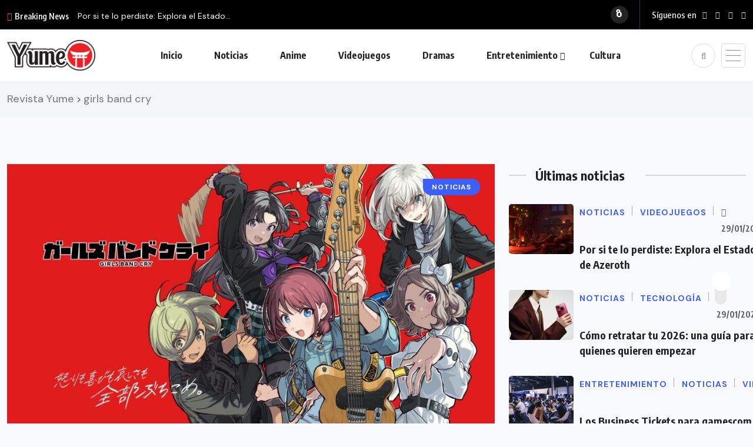

--- FILE ---
content_type: text/html; charset=UTF-8
request_url: https://revistayume.com/tag/girls-band-cry/
body_size: 23306
content:
<!doctype html>
<html dir="ltr" lang="es" prefix="og: https://ogp.me/ns#">
<head>
	<meta charset="UTF-8">
	<meta name="viewport" content="width=device-width, initial-scale=1">
	<link rel="profile" href="https://gmpg.org/xfn/11">
	<title>girls band cry – Revista Yume</title>

		<!-- All in One SEO 4.9.3 - aioseo.com -->
	<meta name="robots" content="max-image-preview:large" />
	<link rel="canonical" href="https://revistayume.com/tag/girls-band-cry/" />
	<meta name="generator" content="All in One SEO (AIOSEO) 4.9.3" />
		<script type="application/ld+json" class="aioseo-schema">
			{"@context":"https:\/\/schema.org","@graph":[{"@type":"BreadcrumbList","@id":"https:\/\/revistayume.com\/tag\/girls-band-cry\/#breadcrumblist","itemListElement":[{"@type":"ListItem","@id":"https:\/\/revistayume.com#listItem","position":1,"name":"Home","item":"https:\/\/revistayume.com","nextItem":{"@type":"ListItem","@id":"https:\/\/revistayume.com\/tag\/girls-band-cry\/#listItem","name":"girls band cry"}},{"@type":"ListItem","@id":"https:\/\/revistayume.com\/tag\/girls-band-cry\/#listItem","position":2,"name":"girls band cry","previousItem":{"@type":"ListItem","@id":"https:\/\/revistayume.com#listItem","name":"Home"}}]},{"@type":"CollectionPage","@id":"https:\/\/revistayume.com\/tag\/girls-band-cry\/#collectionpage","url":"https:\/\/revistayume.com\/tag\/girls-band-cry\/","name":"girls band cry \u2013 Revista Yume","inLanguage":"es-ES","isPartOf":{"@id":"https:\/\/revistayume.com\/#website"},"breadcrumb":{"@id":"https:\/\/revistayume.com\/tag\/girls-band-cry\/#breadcrumblist"}},{"@type":"Organization","@id":"https:\/\/revistayume.com\/#organization","name":"Revista Yume","description":"Lo mejor en Videojuegos, Anime, C\u00f3mics y Entretenimiento para Latinoam\u00e9rica","url":"https:\/\/revistayume.com\/","sameAs":["https:\/\/www.facebook.com\/RevistaYumeCR","https:\/\/www.instagram.com\/revistayume\/","https:\/\/www.youtube.com\/revistayumecr","https:\/\/www.tiktok.com\/@revistayume"]},{"@type":"WebSite","@id":"https:\/\/revistayume.com\/#website","url":"https:\/\/revistayume.com\/","name":"Revista Yume","description":"Lo mejor en Videojuegos, Anime, C\u00f3mics y Entretenimiento para Latinoam\u00e9rica","inLanguage":"es-ES","publisher":{"@id":"https:\/\/revistayume.com\/#organization"}}]}
		</script>
		<!-- All in One SEO -->

<link rel='dns-prefetch' href='//fonts.googleapis.com' />
<link rel="alternate" type="application/rss+xml" title="Revista Yume &raquo; Feed" href="https://revistayume.com/feed/" />
<link rel="alternate" type="application/rss+xml" title="Revista Yume &raquo; Etiqueta girls band cry del feed" href="https://revistayume.com/tag/girls-band-cry/feed/" />
		<!-- This site uses the Google Analytics by MonsterInsights plugin v9.11.1 - Using Analytics tracking - https://www.monsterinsights.com/ -->
							<script src="//www.googletagmanager.com/gtag/js?id=G-KBJRQ08LZ2"  data-cfasync="false" data-wpfc-render="false" async></script>
			<script data-cfasync="false" data-wpfc-render="false">
				var mi_version = '9.11.1';
				var mi_track_user = true;
				var mi_no_track_reason = '';
								var MonsterInsightsDefaultLocations = {"page_location":"https:\/\/revistayume.com\/tag\/girls-band-cry\/"};
								if ( typeof MonsterInsightsPrivacyGuardFilter === 'function' ) {
					var MonsterInsightsLocations = (typeof MonsterInsightsExcludeQuery === 'object') ? MonsterInsightsPrivacyGuardFilter( MonsterInsightsExcludeQuery ) : MonsterInsightsPrivacyGuardFilter( MonsterInsightsDefaultLocations );
				} else {
					var MonsterInsightsLocations = (typeof MonsterInsightsExcludeQuery === 'object') ? MonsterInsightsExcludeQuery : MonsterInsightsDefaultLocations;
				}

								var disableStrs = [
										'ga-disable-G-KBJRQ08LZ2',
									];

				/* Function to detect opted out users */
				function __gtagTrackerIsOptedOut() {
					for (var index = 0; index < disableStrs.length; index++) {
						if (document.cookie.indexOf(disableStrs[index] + '=true') > -1) {
							return true;
						}
					}

					return false;
				}

				/* Disable tracking if the opt-out cookie exists. */
				if (__gtagTrackerIsOptedOut()) {
					for (var index = 0; index < disableStrs.length; index++) {
						window[disableStrs[index]] = true;
					}
				}

				/* Opt-out function */
				function __gtagTrackerOptout() {
					for (var index = 0; index < disableStrs.length; index++) {
						document.cookie = disableStrs[index] + '=true; expires=Thu, 31 Dec 2099 23:59:59 UTC; path=/';
						window[disableStrs[index]] = true;
					}
				}

				if ('undefined' === typeof gaOptout) {
					function gaOptout() {
						__gtagTrackerOptout();
					}
				}
								window.dataLayer = window.dataLayer || [];

				window.MonsterInsightsDualTracker = {
					helpers: {},
					trackers: {},
				};
				if (mi_track_user) {
					function __gtagDataLayer() {
						dataLayer.push(arguments);
					}

					function __gtagTracker(type, name, parameters) {
						if (!parameters) {
							parameters = {};
						}

						if (parameters.send_to) {
							__gtagDataLayer.apply(null, arguments);
							return;
						}

						if (type === 'event') {
														parameters.send_to = monsterinsights_frontend.v4_id;
							var hookName = name;
							if (typeof parameters['event_category'] !== 'undefined') {
								hookName = parameters['event_category'] + ':' + name;
							}

							if (typeof MonsterInsightsDualTracker.trackers[hookName] !== 'undefined') {
								MonsterInsightsDualTracker.trackers[hookName](parameters);
							} else {
								__gtagDataLayer('event', name, parameters);
							}
							
						} else {
							__gtagDataLayer.apply(null, arguments);
						}
					}

					__gtagTracker('js', new Date());
					__gtagTracker('set', {
						'developer_id.dZGIzZG': true,
											});
					if ( MonsterInsightsLocations.page_location ) {
						__gtagTracker('set', MonsterInsightsLocations);
					}
										__gtagTracker('config', 'G-KBJRQ08LZ2', {"forceSSL":"true","link_attribution":"true"} );
										window.gtag = __gtagTracker;										(function () {
						/* https://developers.google.com/analytics/devguides/collection/analyticsjs/ */
						/* ga and __gaTracker compatibility shim. */
						var noopfn = function () {
							return null;
						};
						var newtracker = function () {
							return new Tracker();
						};
						var Tracker = function () {
							return null;
						};
						var p = Tracker.prototype;
						p.get = noopfn;
						p.set = noopfn;
						p.send = function () {
							var args = Array.prototype.slice.call(arguments);
							args.unshift('send');
							__gaTracker.apply(null, args);
						};
						var __gaTracker = function () {
							var len = arguments.length;
							if (len === 0) {
								return;
							}
							var f = arguments[len - 1];
							if (typeof f !== 'object' || f === null || typeof f.hitCallback !== 'function') {
								if ('send' === arguments[0]) {
									var hitConverted, hitObject = false, action;
									if ('event' === arguments[1]) {
										if ('undefined' !== typeof arguments[3]) {
											hitObject = {
												'eventAction': arguments[3],
												'eventCategory': arguments[2],
												'eventLabel': arguments[4],
												'value': arguments[5] ? arguments[5] : 1,
											}
										}
									}
									if ('pageview' === arguments[1]) {
										if ('undefined' !== typeof arguments[2]) {
											hitObject = {
												'eventAction': 'page_view',
												'page_path': arguments[2],
											}
										}
									}
									if (typeof arguments[2] === 'object') {
										hitObject = arguments[2];
									}
									if (typeof arguments[5] === 'object') {
										Object.assign(hitObject, arguments[5]);
									}
									if ('undefined' !== typeof arguments[1].hitType) {
										hitObject = arguments[1];
										if ('pageview' === hitObject.hitType) {
											hitObject.eventAction = 'page_view';
										}
									}
									if (hitObject) {
										action = 'timing' === arguments[1].hitType ? 'timing_complete' : hitObject.eventAction;
										hitConverted = mapArgs(hitObject);
										__gtagTracker('event', action, hitConverted);
									}
								}
								return;
							}

							function mapArgs(args) {
								var arg, hit = {};
								var gaMap = {
									'eventCategory': 'event_category',
									'eventAction': 'event_action',
									'eventLabel': 'event_label',
									'eventValue': 'event_value',
									'nonInteraction': 'non_interaction',
									'timingCategory': 'event_category',
									'timingVar': 'name',
									'timingValue': 'value',
									'timingLabel': 'event_label',
									'page': 'page_path',
									'location': 'page_location',
									'title': 'page_title',
									'referrer' : 'page_referrer',
								};
								for (arg in args) {
																		if (!(!args.hasOwnProperty(arg) || !gaMap.hasOwnProperty(arg))) {
										hit[gaMap[arg]] = args[arg];
									} else {
										hit[arg] = args[arg];
									}
								}
								return hit;
							}

							try {
								f.hitCallback();
							} catch (ex) {
							}
						};
						__gaTracker.create = newtracker;
						__gaTracker.getByName = newtracker;
						__gaTracker.getAll = function () {
							return [];
						};
						__gaTracker.remove = noopfn;
						__gaTracker.loaded = true;
						window['__gaTracker'] = __gaTracker;
					})();
									} else {
										console.log("");
					(function () {
						function __gtagTracker() {
							return null;
						}

						window['__gtagTracker'] = __gtagTracker;
						window['gtag'] = __gtagTracker;
					})();
									}
			</script>
							<!-- / Google Analytics by MonsterInsights -->
		<style id='wp-img-auto-sizes-contain-inline-css'>
img:is([sizes=auto i],[sizes^="auto," i]){contain-intrinsic-size:3000px 1500px}
/*# sourceURL=wp-img-auto-sizes-contain-inline-css */
</style>

<style id='wp-emoji-styles-inline-css'>

	img.wp-smiley, img.emoji {
		display: inline !important;
		border: none !important;
		box-shadow: none !important;
		height: 1em !important;
		width: 1em !important;
		margin: 0 0.07em !important;
		vertical-align: -0.1em !important;
		background: none !important;
		padding: 0 !important;
	}
/*# sourceURL=wp-emoji-styles-inline-css */
</style>
<link rel='stylesheet' id='wp-block-library-css' href='https://revistayume.com/wp-includes/css/dist/block-library/style.min.css?ver=6.9' media='all' />
<style id='classic-theme-styles-inline-css'>
/*! This file is auto-generated */
.wp-block-button__link{color:#fff;background-color:#32373c;border-radius:9999px;box-shadow:none;text-decoration:none;padding:calc(.667em + 2px) calc(1.333em + 2px);font-size:1.125em}.wp-block-file__button{background:#32373c;color:#fff;text-decoration:none}
/*# sourceURL=/wp-includes/css/classic-themes.min.css */
</style>
<link rel='stylesheet' id='aioseo/css/src/vue/standalone/blocks/table-of-contents/global.scss-css' href='https://revistayume.com/wp-content/plugins/all-in-one-seo-pack/dist/Lite/assets/css/table-of-contents/global.e90f6d47.css?ver=4.9.3' media='all' />
<style id='global-styles-inline-css'>
:root{--wp--preset--aspect-ratio--square: 1;--wp--preset--aspect-ratio--4-3: 4/3;--wp--preset--aspect-ratio--3-4: 3/4;--wp--preset--aspect-ratio--3-2: 3/2;--wp--preset--aspect-ratio--2-3: 2/3;--wp--preset--aspect-ratio--16-9: 16/9;--wp--preset--aspect-ratio--9-16: 9/16;--wp--preset--color--black: #000000;--wp--preset--color--cyan-bluish-gray: #abb8c3;--wp--preset--color--white: #ffffff;--wp--preset--color--pale-pink: #f78da7;--wp--preset--color--vivid-red: #cf2e2e;--wp--preset--color--luminous-vivid-orange: #ff6900;--wp--preset--color--luminous-vivid-amber: #fcb900;--wp--preset--color--light-green-cyan: #7bdcb5;--wp--preset--color--vivid-green-cyan: #00d084;--wp--preset--color--pale-cyan-blue: #8ed1fc;--wp--preset--color--vivid-cyan-blue: #0693e3;--wp--preset--color--vivid-purple: #9b51e0;--wp--preset--gradient--vivid-cyan-blue-to-vivid-purple: linear-gradient(135deg,rgb(6,147,227) 0%,rgb(155,81,224) 100%);--wp--preset--gradient--light-green-cyan-to-vivid-green-cyan: linear-gradient(135deg,rgb(122,220,180) 0%,rgb(0,208,130) 100%);--wp--preset--gradient--luminous-vivid-amber-to-luminous-vivid-orange: linear-gradient(135deg,rgb(252,185,0) 0%,rgb(255,105,0) 100%);--wp--preset--gradient--luminous-vivid-orange-to-vivid-red: linear-gradient(135deg,rgb(255,105,0) 0%,rgb(207,46,46) 100%);--wp--preset--gradient--very-light-gray-to-cyan-bluish-gray: linear-gradient(135deg,rgb(238,238,238) 0%,rgb(169,184,195) 100%);--wp--preset--gradient--cool-to-warm-spectrum: linear-gradient(135deg,rgb(74,234,220) 0%,rgb(151,120,209) 20%,rgb(207,42,186) 40%,rgb(238,44,130) 60%,rgb(251,105,98) 80%,rgb(254,248,76) 100%);--wp--preset--gradient--blush-light-purple: linear-gradient(135deg,rgb(255,206,236) 0%,rgb(152,150,240) 100%);--wp--preset--gradient--blush-bordeaux: linear-gradient(135deg,rgb(254,205,165) 0%,rgb(254,45,45) 50%,rgb(107,0,62) 100%);--wp--preset--gradient--luminous-dusk: linear-gradient(135deg,rgb(255,203,112) 0%,rgb(199,81,192) 50%,rgb(65,88,208) 100%);--wp--preset--gradient--pale-ocean: linear-gradient(135deg,rgb(255,245,203) 0%,rgb(182,227,212) 50%,rgb(51,167,181) 100%);--wp--preset--gradient--electric-grass: linear-gradient(135deg,rgb(202,248,128) 0%,rgb(113,206,126) 100%);--wp--preset--gradient--midnight: linear-gradient(135deg,rgb(2,3,129) 0%,rgb(40,116,252) 100%);--wp--preset--font-size--small: 13px;--wp--preset--font-size--medium: 20px;--wp--preset--font-size--large: 36px;--wp--preset--font-size--x-large: 42px;--wp--preset--spacing--20: 0.44rem;--wp--preset--spacing--30: 0.67rem;--wp--preset--spacing--40: 1rem;--wp--preset--spacing--50: 1.5rem;--wp--preset--spacing--60: 2.25rem;--wp--preset--spacing--70: 3.38rem;--wp--preset--spacing--80: 5.06rem;--wp--preset--shadow--natural: 6px 6px 9px rgba(0, 0, 0, 0.2);--wp--preset--shadow--deep: 12px 12px 50px rgba(0, 0, 0, 0.4);--wp--preset--shadow--sharp: 6px 6px 0px rgba(0, 0, 0, 0.2);--wp--preset--shadow--outlined: 6px 6px 0px -3px rgb(255, 255, 255), 6px 6px rgb(0, 0, 0);--wp--preset--shadow--crisp: 6px 6px 0px rgb(0, 0, 0);}:where(.is-layout-flex){gap: 0.5em;}:where(.is-layout-grid){gap: 0.5em;}body .is-layout-flex{display: flex;}.is-layout-flex{flex-wrap: wrap;align-items: center;}.is-layout-flex > :is(*, div){margin: 0;}body .is-layout-grid{display: grid;}.is-layout-grid > :is(*, div){margin: 0;}:where(.wp-block-columns.is-layout-flex){gap: 2em;}:where(.wp-block-columns.is-layout-grid){gap: 2em;}:where(.wp-block-post-template.is-layout-flex){gap: 1.25em;}:where(.wp-block-post-template.is-layout-grid){gap: 1.25em;}.has-black-color{color: var(--wp--preset--color--black) !important;}.has-cyan-bluish-gray-color{color: var(--wp--preset--color--cyan-bluish-gray) !important;}.has-white-color{color: var(--wp--preset--color--white) !important;}.has-pale-pink-color{color: var(--wp--preset--color--pale-pink) !important;}.has-vivid-red-color{color: var(--wp--preset--color--vivid-red) !important;}.has-luminous-vivid-orange-color{color: var(--wp--preset--color--luminous-vivid-orange) !important;}.has-luminous-vivid-amber-color{color: var(--wp--preset--color--luminous-vivid-amber) !important;}.has-light-green-cyan-color{color: var(--wp--preset--color--light-green-cyan) !important;}.has-vivid-green-cyan-color{color: var(--wp--preset--color--vivid-green-cyan) !important;}.has-pale-cyan-blue-color{color: var(--wp--preset--color--pale-cyan-blue) !important;}.has-vivid-cyan-blue-color{color: var(--wp--preset--color--vivid-cyan-blue) !important;}.has-vivid-purple-color{color: var(--wp--preset--color--vivid-purple) !important;}.has-black-background-color{background-color: var(--wp--preset--color--black) !important;}.has-cyan-bluish-gray-background-color{background-color: var(--wp--preset--color--cyan-bluish-gray) !important;}.has-white-background-color{background-color: var(--wp--preset--color--white) !important;}.has-pale-pink-background-color{background-color: var(--wp--preset--color--pale-pink) !important;}.has-vivid-red-background-color{background-color: var(--wp--preset--color--vivid-red) !important;}.has-luminous-vivid-orange-background-color{background-color: var(--wp--preset--color--luminous-vivid-orange) !important;}.has-luminous-vivid-amber-background-color{background-color: var(--wp--preset--color--luminous-vivid-amber) !important;}.has-light-green-cyan-background-color{background-color: var(--wp--preset--color--light-green-cyan) !important;}.has-vivid-green-cyan-background-color{background-color: var(--wp--preset--color--vivid-green-cyan) !important;}.has-pale-cyan-blue-background-color{background-color: var(--wp--preset--color--pale-cyan-blue) !important;}.has-vivid-cyan-blue-background-color{background-color: var(--wp--preset--color--vivid-cyan-blue) !important;}.has-vivid-purple-background-color{background-color: var(--wp--preset--color--vivid-purple) !important;}.has-black-border-color{border-color: var(--wp--preset--color--black) !important;}.has-cyan-bluish-gray-border-color{border-color: var(--wp--preset--color--cyan-bluish-gray) !important;}.has-white-border-color{border-color: var(--wp--preset--color--white) !important;}.has-pale-pink-border-color{border-color: var(--wp--preset--color--pale-pink) !important;}.has-vivid-red-border-color{border-color: var(--wp--preset--color--vivid-red) !important;}.has-luminous-vivid-orange-border-color{border-color: var(--wp--preset--color--luminous-vivid-orange) !important;}.has-luminous-vivid-amber-border-color{border-color: var(--wp--preset--color--luminous-vivid-amber) !important;}.has-light-green-cyan-border-color{border-color: var(--wp--preset--color--light-green-cyan) !important;}.has-vivid-green-cyan-border-color{border-color: var(--wp--preset--color--vivid-green-cyan) !important;}.has-pale-cyan-blue-border-color{border-color: var(--wp--preset--color--pale-cyan-blue) !important;}.has-vivid-cyan-blue-border-color{border-color: var(--wp--preset--color--vivid-cyan-blue) !important;}.has-vivid-purple-border-color{border-color: var(--wp--preset--color--vivid-purple) !important;}.has-vivid-cyan-blue-to-vivid-purple-gradient-background{background: var(--wp--preset--gradient--vivid-cyan-blue-to-vivid-purple) !important;}.has-light-green-cyan-to-vivid-green-cyan-gradient-background{background: var(--wp--preset--gradient--light-green-cyan-to-vivid-green-cyan) !important;}.has-luminous-vivid-amber-to-luminous-vivid-orange-gradient-background{background: var(--wp--preset--gradient--luminous-vivid-amber-to-luminous-vivid-orange) !important;}.has-luminous-vivid-orange-to-vivid-red-gradient-background{background: var(--wp--preset--gradient--luminous-vivid-orange-to-vivid-red) !important;}.has-very-light-gray-to-cyan-bluish-gray-gradient-background{background: var(--wp--preset--gradient--very-light-gray-to-cyan-bluish-gray) !important;}.has-cool-to-warm-spectrum-gradient-background{background: var(--wp--preset--gradient--cool-to-warm-spectrum) !important;}.has-blush-light-purple-gradient-background{background: var(--wp--preset--gradient--blush-light-purple) !important;}.has-blush-bordeaux-gradient-background{background: var(--wp--preset--gradient--blush-bordeaux) !important;}.has-luminous-dusk-gradient-background{background: var(--wp--preset--gradient--luminous-dusk) !important;}.has-pale-ocean-gradient-background{background: var(--wp--preset--gradient--pale-ocean) !important;}.has-electric-grass-gradient-background{background: var(--wp--preset--gradient--electric-grass) !important;}.has-midnight-gradient-background{background: var(--wp--preset--gradient--midnight) !important;}.has-small-font-size{font-size: var(--wp--preset--font-size--small) !important;}.has-medium-font-size{font-size: var(--wp--preset--font-size--medium) !important;}.has-large-font-size{font-size: var(--wp--preset--font-size--large) !important;}.has-x-large-font-size{font-size: var(--wp--preset--font-size--x-large) !important;}
:where(.wp-block-post-template.is-layout-flex){gap: 1.25em;}:where(.wp-block-post-template.is-layout-grid){gap: 1.25em;}
:where(.wp-block-term-template.is-layout-flex){gap: 1.25em;}:where(.wp-block-term-template.is-layout-grid){gap: 1.25em;}
:where(.wp-block-columns.is-layout-flex){gap: 2em;}:where(.wp-block-columns.is-layout-grid){gap: 2em;}
:root :where(.wp-block-pullquote){font-size: 1.5em;line-height: 1.6;}
/*# sourceURL=global-styles-inline-css */
</style>
<link rel='stylesheet' id='contact-form-7-css' href='https://revistayume.com/wp-content/plugins/contact-form-7/includes/css/styles.css?ver=6.1.4' media='all' />
<link rel='stylesheet' id='wpuf-layout1-css' href='https://revistayume.com/wp-content/plugins/wp-user-frontend/assets/css/frontend-form/layout1.css?ver=4.2.8' media='all' />
<link rel='stylesheet' id='wpuf-frontend-forms-css' href='https://revistayume.com/wp-content/plugins/wp-user-frontend/assets/css/frontend-forms.css?ver=4.2.8' media='all' />
<link rel='stylesheet' id='wpuf-sweetalert2-css' href='https://revistayume.com/wp-content/plugins/wp-user-frontend/assets/vendor/sweetalert2/sweetalert2.css?ver=11.4.8' media='all' />
<link rel='stylesheet' id='wpuf-jquery-ui-css' href='https://revistayume.com/wp-content/plugins/wp-user-frontend/assets/css/jquery-ui-1.9.1.custom.css?ver=1.9.1' media='all' />
<link rel='stylesheet' id='benqu-custom-fonts-css' href='https://fonts.googleapis.com/css?family=DM+Sans%3A400%2C400i%2C500%2C500i%2C700%2C700i%7CEncode+Sans+Condensed%3A100%2C200%2C300%2C400%2C500%2C600%2C700%2C800%2C900%7CLora%3A400%2C400i%2C500%2C500i%2C600%2C600i%2C700%2C700i&#038;subset=latin' media='all' />
<link rel='stylesheet' id='bootstrap-css' href='https://revistayume.com/wp-content/themes/benqu/assets/css/bootstrap.min.css?ver=6.9' media='all' />
<link rel='stylesheet' id='font-awesome-all-css' href='https://revistayume.com/wp-content/themes/benqu/assets/fonts/fontawesome/css/all.min.css?ver=6.9' media='all' />
<link rel='stylesheet' id='sidebarnav-css' href='https://revistayume.com/wp-content/themes/benqu/assets/css/sidebarnav.min.css?ver=6.9' media='all' />
<link rel='stylesheet' id='animation-css' href='https://revistayume.com/wp-content/themes/benqu/assets/css/animation.css?ver=6.9' media='all' />
<link rel='stylesheet' id='owl-carousel-css' href='https://revistayume.com/wp-content/themes/benqu/assets/css/owl.carousel.min.css?ver=6.9' media='all' />
<link rel='stylesheet' id='slick-slider-css' href='https://revistayume.com/wp-content/themes/benqu/assets/css/slick.css?ver=6.9' media='all' />
<link rel='stylesheet' id='magnific-popup-css' href='https://revistayume.com/wp-content/themes/benqu/assets/css/magnific-popup.css?ver=6.9' media='all' />
<link rel='stylesheet' id='metis-menu-css' href='https://revistayume.com/wp-content/themes/benqu/assets/css/metis-menu.css?ver=6.9' media='all' />
<link rel='stylesheet' id='benqu-post-css' href='https://revistayume.com/wp-content/themes/benqu/assets/css/post-style.css?ver=6.9' media='all' />
<link rel='stylesheet' id='benqu-main-css' href='https://revistayume.com/wp-content/themes/benqu/assets/css/benqu-style.css?ver=6.9' media='all' />
<link rel='stylesheet' id='benqu-responsive-css' href='https://revistayume.com/wp-content/themes/benqu/assets/css/responsive.css?ver=6.9' media='all' />
<link rel='stylesheet' id='benqu-style-css' href='https://revistayume.com/wp-content/themes/benqu/style.css?ver=1.0' media='all' />
<link rel='stylesheet' id='benqu-theme-custom-style-css' href='https://revistayume.com/wp-content/themes/benqu/assets/css/custom-style.css?ver=6.9' media='all' />
<style id='benqu-theme-custom-style-inline-css'>
        
        :root {
            --color-primary: #5541f8;
        }
    
/*# sourceURL=benqu-theme-custom-style-inline-css */
</style>
<script src="https://revistayume.com/wp-content/plugins/google-analytics-for-wordpress/assets/js/frontend-gtag.min.js?ver=9.11.1" id="monsterinsights-frontend-script-js" async data-wp-strategy="async"></script>
<script data-cfasync="false" data-wpfc-render="false" id='monsterinsights-frontend-script-js-extra'>var monsterinsights_frontend = {"js_events_tracking":"true","download_extensions":"doc,pdf,ppt,zip,xls,docx,pptx,xlsx","inbound_paths":"[{\"path\":\"\\\/go\\\/\",\"label\":\"affiliate\"},{\"path\":\"\\\/recommend\\\/\",\"label\":\"affiliate\"}]","home_url":"https:\/\/revistayume.com","hash_tracking":"false","v4_id":"G-KBJRQ08LZ2"};</script>
<script src="https://revistayume.com/wp-includes/js/dist/hooks.min.js?ver=dd5603f07f9220ed27f1" id="wp-hooks-js"></script>
<script src="https://revistayume.com/wp-includes/js/dist/i18n.min.js?ver=c26c3dc7bed366793375" id="wp-i18n-js"></script>
<script id="wp-i18n-js-after">
wp.i18n.setLocaleData( { 'text direction\u0004ltr': [ 'ltr' ] } );
//# sourceURL=wp-i18n-js-after
</script>
<script src="https://revistayume.com/wp-includes/js/jquery/jquery.min.js?ver=3.7.1" id="jquery-core-js"></script>
<script src="https://revistayume.com/wp-includes/js/jquery/jquery-migrate.min.js?ver=3.4.1" id="jquery-migrate-js"></script>
<script src="https://revistayume.com/wp-includes/js/clipboard.min.js?ver=2.0.11" id="clipboard-js"></script>
<script src="https://revistayume.com/wp-includes/js/plupload/moxie.min.js?ver=1.3.5.1" id="moxiejs-js"></script>
<script src="https://revistayume.com/wp-includes/js/plupload/plupload.min.js?ver=2.1.9" id="plupload-js"></script>
<script src="https://revistayume.com/wp-includes/js/underscore.min.js?ver=1.13.7" id="underscore-js"></script>
<script src="https://revistayume.com/wp-includes/js/dist/dom-ready.min.js?ver=f77871ff7694fffea381" id="wp-dom-ready-js"></script>
<script id="wp-a11y-js-translations">
( function( domain, translations ) {
	var localeData = translations.locale_data[ domain ] || translations.locale_data.messages;
	localeData[""].domain = domain;
	wp.i18n.setLocaleData( localeData, domain );
} )( "default", {"translation-revision-date":"2026-01-07 19:47:18+0000","generator":"GlotPress\/4.0.3","domain":"messages","locale_data":{"messages":{"":{"domain":"messages","plural-forms":"nplurals=2; plural=n != 1;","lang":"es"},"Notifications":["Avisos"]}},"comment":{"reference":"wp-includes\/js\/dist\/a11y.js"}} );
//# sourceURL=wp-a11y-js-translations
</script>
<script src="https://revistayume.com/wp-includes/js/dist/a11y.min.js?ver=cb460b4676c94bd228ed" id="wp-a11y-js"></script>
<script id="plupload-handlers-js-extra">
var pluploadL10n = {"queue_limit_exceeded":"Has intentado poner en cola demasiados archivos.","file_exceeds_size_limit":"El tama\u00f1o del archivo %s excede el tama\u00f1o permitido en este sitio.","zero_byte_file":"Este archivo est\u00e1 vac\u00edo. Por favor, prueba con otro.","invalid_filetype":"El archivo no lo ha podido procesar el servidor web.","not_an_image":"Este archivo no es una imagen. Por favor, prueba con otro.","image_memory_exceeded":"Memoria excedida. Por favor, prueba con otro archivo m\u00e1s peque\u00f1o.","image_dimensions_exceeded":"Supera el tama\u00f1o permitido. Por favor, prueba con otro.","default_error":"Ha habido un error en la subida. Por favor, int\u00e9ntalo m\u00e1s tarde.","missing_upload_url":"Ha habido un error de configuraci\u00f3n. Por favor, contacta con el  administrador del servidor.","upload_limit_exceeded":"Solo puedes subir 1 archivo.","http_error":"Respuesta inesperada del servidor. El archivo puede haber sido subido correctamente. Comprueba la biblioteca de medios o recarga la p\u00e1gina.","http_error_image":"El servidor no puede procesar la imagen. Esto puede ocurrir si el servidor est\u00e1 ocupado o no tiene suficientes recursos para completar la tarea. Puede ayudar el subir una imagen m\u00e1s peque\u00f1a. El tama\u00f1o m\u00e1ximo sugerido es de 2560 p\u00edxeles.","upload_failed":"Subida fallida.","big_upload_failed":"Por favor, intenta subir este archivo a trav\u00e9s del %1$snavegador%2$s.","big_upload_queued":"%s excede el tama\u00f1o m\u00e1ximo de subida del cargador de m\u00faltiples archivos del navegador.","io_error":"Error de entrada/salida.","security_error":"Error de seguridad.","file_cancelled":"Archivo cancelado.","upload_stopped":"Subida detenida.","dismiss":"Descartar","crunching":"Calculando\u2026","deleted":"movidos a la papelera.","error_uploading":"Ha habido un error al subir \u00ab%s\u00bb","unsupported_image":"Esta imagen no se puede mostrar en un navegador web. Antes de subirla, para un mejor resultado, convi\u00e9rtela a JPEG.","noneditable_image":"El servidor web no puede generar tama\u00f1os de imagen adaptables para esta imagen. Convi\u00e9rtela a JPEG o PNG antes de subirla.","file_url_copied":"La URL del archivo ha sido copiada a tu portapapeles"};
//# sourceURL=plupload-handlers-js-extra
</script>
<script src="https://revistayume.com/wp-includes/js/plupload/handlers.min.js?ver=6.9" id="plupload-handlers-js"></script>
<link rel="https://api.w.org/" href="https://revistayume.com/wp-json/" /><link rel="alternate" title="JSON" type="application/json" href="https://revistayume.com/wp-json/wp/v2/tags/715" /><link rel="EditURI" type="application/rsd+xml" title="RSD" href="https://revistayume.com/xmlrpc.php?rsd" />
<meta name="generator" content="WordPress 6.9" />
        <style>

        </style>
        <meta name="generator" content="Elementor 3.34.4; features: additional_custom_breakpoints; settings: css_print_method-external, google_font-enabled, font_display-swap">
			<style>
				.e-con.e-parent:nth-of-type(n+4):not(.e-lazyloaded):not(.e-no-lazyload),
				.e-con.e-parent:nth-of-type(n+4):not(.e-lazyloaded):not(.e-no-lazyload) * {
					background-image: none !important;
				}
				@media screen and (max-height: 1024px) {
					.e-con.e-parent:nth-of-type(n+3):not(.e-lazyloaded):not(.e-no-lazyload),
					.e-con.e-parent:nth-of-type(n+3):not(.e-lazyloaded):not(.e-no-lazyload) * {
						background-image: none !important;
					}
				}
				@media screen and (max-height: 640px) {
					.e-con.e-parent:nth-of-type(n+2):not(.e-lazyloaded):not(.e-no-lazyload),
					.e-con.e-parent:nth-of-type(n+2):not(.e-lazyloaded):not(.e-no-lazyload) * {
						background-image: none !important;
					}
				}
			</style>
			<style type="text/css">.site-logo{max-width:150px;}</style><link rel="icon" href="https://revistayume.com/wp-content/uploads/2023/04/cropped-isotipo-yume-classic-32x32.png" sizes="32x32" />
<link rel="icon" href="https://revistayume.com/wp-content/uploads/2023/04/cropped-isotipo-yume-classic-192x192.png" sizes="192x192" />
<link rel="apple-touch-icon" href="https://revistayume.com/wp-content/uploads/2023/04/cropped-isotipo-yume-classic-180x180.png" />
<meta name="msapplication-TileImage" content="https://revistayume.com/wp-content/uploads/2023/04/cropped-isotipo-yume-classic-270x270.png" />
</head>

<body class="archive tag tag-girls-band-cry tag-715 wp-theme-benqu locale-es-es hfeed elementor-default elementor-kit-3150">
<div class="pfy-main-wrapper">
    <div class="benqu_header_search">
        <div class="container">
            <div class="row d-flex justify-content-center">
                <div class="col-md-12">
                    <form method="get" action="https://revistayume.com/">
                        <input type="search" name="s" id="search" value="" placeholder="Search Headlines, News..." />
                        <i class="close-btn fal fa-times"></i>
                    </form>
                </div>
            </div>
        </div>
    </div>
 <header class="benqu-main-header pfy-header-2 bnq__header_three">
        <div class="pfy-top-bar" id="pfytopbar">
        <div class="container">
            <div class="row">
                <div class="col-md-7">
                    <div class="pfy-top-left">
                                                <div class="tp-news-ticker">
                            <div class="breaking-heading"><i class="far fa-fire-alt"></i> Breaking News</div>
                            


<div class="pfy-breakingnews">
	<ul class="breaking-headline-active owl-carousel">	
	        <li><a href="https://revistayume.com/por-si-te-lo-perdiste-explora-el-estado-de-azeroth-y-lo-que-viene-en-2026-a-world-of-warcraft/">Por si te lo perdiste: Explora el Estado...</a></li>
	        <li><a href="https://revistayume.com/como-retratar-tu-2026-una-guia-para-quienes-quieren-empezar-a-crear-contenido-este-ano/">Cómo retratar tu 2026: una guía para quienes...</a></li>
	        <li><a href="https://revistayume.com/los-business-tickets-para-gamescom-latam-ya-estan-disponibles-en-venta-anticipada/">Los Business Tickets para gamescom latam ya están...</a></li>
	        <li><a href="https://revistayume.com/virtua-fighter-5-r-e-v-o-world-stage-llega-a-nintendo-switch-2-el-26-de-marzo-de-2026/">Virtua Fighter 5 R.E.V.O. World Stage™ llega a Nintendo...</a></li>
	    </ul>
</div>
                        </div>
                    </div>
                    
                </div>
                <div class="col-md-5 text-end">
                    <div class="pfy-top-right">
                        <div class="user-login">
                            <a href=""><i class="fas fa-user-alt"></i></a>
                        </div>
                                                <div class="socila-title">                            
                            <h5>Síguenos en</h5>
                        </div>
                                                                        <div class="social-info">
                                                        <a href="https://www.facebook.com/RevistaYumeCR"><i class="fab fa-facebook"></i></a>
                                                        <a href="https://www.instagram.com/revistayume/"><i class="fab fa-instagram"></i></a>
                                                        <a href="https://www.tiktok.com/@revistayume"><i class="fab fa-tiktok"></i></a>
                                                        <a href="https://www.youtube.com/revistayumecr"><i class="fab fa-youtube"></i></a>
                                                    </div>
                                            </div>
                </div>
            </div>
        </div>
    </div>
        
    <div id="stickyHeader" class="header-menu">
        <div class="container">
            <div class="header-menu-opt d-flex justify-content-between align-items-center">
                <div class="pfy-logo d-flex  align-items-center">
                                <a class="site-logo" href="https://revistayume.com/" >
        <img src="http://revistayume.com/wp-content/uploads/2023/04/logo-yume-classic.png" alt="Revista Yume">
        </a>
                <a class="site-logo light-logo" href="https://revistayume.com/" >
        <img src="http://revistayume.com/wp-content/uploads/2023/04/logo-yume-classic.png" alt="Revista Yume">
        </a>
                    </div>
                <div class="mainmenu">
                    <div class="site-navigation">
                        <ul id="menu-inicio" class="navigation clearfix"><li id="menu-item-3225" class="menu-item menu-item-type-post_type menu-item-object-page menu-item-home menu-item-3225"><a href="https://revistayume.com/">Inicio</a></li>
<li id="menu-item-3222" class="menu-item menu-item-type-custom menu-item-object-custom menu-item-3222"><a href="https://revistayume.com/category/noticias/">Noticias</a></li>
<li id="menu-item-3221" class="menu-item menu-item-type-custom menu-item-object-custom menu-item-3221"><a href="https://revistayume.com/category/anime/">Anime</a></li>
<li id="menu-item-3223" class="menu-item menu-item-type-custom menu-item-object-custom menu-item-3223"><a href="https://revistayume.com/category/videojuegos/">Videojuegos</a></li>
<li id="menu-item-3224" class="menu-item menu-item-type-custom menu-item-object-custom menu-item-3224"><a href="https://revistayume.com/category/dramas/">Dramas</a></li>
<li id="menu-item-3332" class="menu-item menu-item-type-custom menu-item-object-custom menu-item-has-children menu-item-3332"><a href="https://revistayume.com/category/entretenimiento/">Entretenimiento</a>
<ul class="sub-menu">
	<li id="menu-item-3333" class="menu-item menu-item-type-custom menu-item-object-custom menu-item-3333"><a href="https://revistayume.com/category/entretenimiento/cine/">Cine</a></li>
	<li id="menu-item-3334" class="menu-item menu-item-type-custom menu-item-object-custom menu-item-3334"><a href="https://revistayume.com/category/entretenimiento/series/">Series</a></li>
	<li id="menu-item-3335" class="menu-item menu-item-type-custom menu-item-object-custom menu-item-3335"><a href="https://revistayume.com/category/entretenimiento/comics/">Comics</a></li>
	<li id="menu-item-3336" class="menu-item menu-item-type-custom menu-item-object-custom menu-item-3336"><a href="https://revistayume.com/category/entretenimiento/tecnologia/">Tecnología</a></li>
	<li id="menu-item-3337" class="menu-item menu-item-type-custom menu-item-object-custom menu-item-3337"><a href="https://revistayume.com/category/entretenimiento/musica/">Música</a></li>
	<li id="menu-item-3338" class="menu-item menu-item-type-custom menu-item-object-custom menu-item-3338"><a href="https://revistayume.com/category/entretenimiento/eventos/">Eventos</a></li>
	<li id="menu-item-3339" class="menu-item menu-item-type-custom menu-item-object-custom menu-item-3339"><a href="https://revistayume.com/category/entretenimiento/entrevistas/">Entrevistas</a></li>
</ul>
</li>
<li id="menu-item-4049" class="menu-item menu-item-type-custom menu-item-object-custom menu-item-4049"><a href="https://revistayume.com/category/cultura/">Cultura</a></li>
</ul>                    </div>
                </div>
                <div class="menu-right  d-flex justify-content-between align-items-center">
                    <span class="pfy-search-btn"><i class="far fa-search"></i></span>                    
                    <span class="pfy-sidebarnav"><img src="https://revistayume.com/wp-content/themes/benqu/assets/img/nav.svg" alt="Nav"></span>
                    <div class="hamburger_menu d-lg-none">
                        <a href="javascript:void(0);" class="active">
                            <div class="icon bar">
                                <img src="https://revistayume.com/wp-content/themes/benqu/assets/img/nav.svg" alt="Nav">
                            </div>
                        </a>
                    </div>
                </div>
            </div>
        </div>
    </div>
</header>
<div class="body-overlay"></div>
<div class="slide-bar">
    <div class="close-mobile-menu">
        <a href="javascript:void(0);"><i class="fal fa-times"></i></a>
    </div>
    <nav class="side-mobile-menu d-lg-none">
        <div class="header-mobile-search">
            <form action="https://revistayume.com/" method="get">
                <input type="search" name="s" id="search-id" value="" placeholder="Search Here">
                <button type="submit"><i class="ti-search"></i></button>
            </form>
        </div>
        <div class="menu-inicio-container"><ul id="pfy-mobile-menu" class="menu"><li class="menu-item menu-item-type-post_type menu-item-object-page menu-item-home menu-item-3225"><a href="https://revistayume.com/">Inicio</a></li>
<li class="menu-item menu-item-type-custom menu-item-object-custom menu-item-3222"><a href="https://revistayume.com/category/noticias/">Noticias</a></li>
<li class="menu-item menu-item-type-custom menu-item-object-custom menu-item-3221"><a href="https://revistayume.com/category/anime/">Anime</a></li>
<li class="menu-item menu-item-type-custom menu-item-object-custom menu-item-3223"><a href="https://revistayume.com/category/videojuegos/">Videojuegos</a></li>
<li class="menu-item menu-item-type-custom menu-item-object-custom menu-item-3224"><a href="https://revistayume.com/category/dramas/">Dramas</a></li>
<li class="menu-item menu-item-type-custom menu-item-object-custom dropdown menu-item-3332"><a href="https://revistayume.com/category/entretenimiento/">Entretenimiento</a>
<ul class="sub-menu">
	<li class="menu-item menu-item-type-custom menu-item-object-custom menu-item-3333"><a href="https://revistayume.com/category/entretenimiento/cine/">Cine</a></li>
	<li class="menu-item menu-item-type-custom menu-item-object-custom menu-item-3334"><a href="https://revistayume.com/category/entretenimiento/series/">Series</a></li>
	<li class="menu-item menu-item-type-custom menu-item-object-custom menu-item-3335"><a href="https://revistayume.com/category/entretenimiento/comics/">Comics</a></li>
	<li class="menu-item menu-item-type-custom menu-item-object-custom menu-item-3336"><a href="https://revistayume.com/category/entretenimiento/tecnologia/">Tecnología</a></li>
	<li class="menu-item menu-item-type-custom menu-item-object-custom menu-item-3337"><a href="https://revistayume.com/category/entretenimiento/musica/">Música</a></li>
	<li class="menu-item menu-item-type-custom menu-item-object-custom menu-item-3338"><a href="https://revistayume.com/category/entretenimiento/eventos/">Eventos</a></li>
	<li class="menu-item menu-item-type-custom menu-item-object-custom menu-item-3339"><a href="https://revistayume.com/category/entretenimiento/entrevistas/">Entrevistas</a></li>
</ul>
</li>
<li class="menu-item menu-item-type-custom menu-item-object-custom menu-item-4049"><a href="https://revistayume.com/category/cultura/">Cultura</a></li>
</ul></div>    </nav>
</div>
    <div class="benqu-breadcrumb">
		<div class="container">
			<div class="row">
				<div class="col-lg-12">
                    <div class="breadcrumb-item">
                        <span property="itemListElement" typeof="ListItem"><a property="item" typeof="WebPage" title="Ir a Revista Yume." href="https://revistayume.com" class="home" ><span property="name">Revista Yume</span></a><meta property="position" content="1"></span> &gt; <span property="itemListElement" typeof="ListItem"><span property="name" class="archive taxonomy post_tag current-item">girls band cry</span><meta property="url" content="https://revistayume.com/tag/girls-band-cry/"><meta property="position" content="2"></span>                    </div>
					
				</div>
			</div>
		</div>
	</div>
	<div class="pfy-post-main-post-wrap">
		<div class="container">
			<div class="row benqu-sticky-wrap">
				<div class="col-xl-8 benqu-sticky-item">
					    
			<article id="post-40179" class="pfy-default-post-ly post-40179 post type-post status-publish format-standard has-post-thumbnail hentry category-anime category-noticias tag-anime tag-girls-band-cry tag-manga">    
    <div class="pfy-post-item">
                <div class="pfy-post-thumb pfy-img-commn-style">
            <a class="post-thumb" href="https://revistayume.com/girls-band-cry-anuncia-una-nueva-pelicula-original/"><img fetchpriority="high" width="960" height="520" src="https://revistayume.com/wp-content/uploads/2025/09/GLp468vXUAAvw5U-960x520.jpeg" class="attachment-benqu-img-size5 size-benqu-img-size5 wp-post-image" alt="" decoding="async" srcset="https://revistayume.com/wp-content/uploads/2025/09/GLp468vXUAAvw5U-960x520.jpeg 960w, https://revistayume.com/wp-content/uploads/2025/09/GLp468vXUAAvw5U-1296x700.jpeg 1296w" sizes="(max-width: 960px) 100vw, 960px" /></a>
                        <a class="benqu-cate-badge" href="https://revistayume.com/category/anime/" style="background-color:#3b60fe">
        <span>Anime</span> 
        </a>
            <a class="benqu-cate-badge" href="https://revistayume.com/category/noticias/" style="background-color:#3b60fe">
        <span>Noticias</span> 
        </a>
            </div>
                <div class="pfy-post-content">
    <h2 class="pfy-post-title"><a href="https://revistayume.com/girls-band-cry-anuncia-una-nueva-pelicula-original/">Girls Band Cry anuncia una nueva película original</a></h2>
    <ul class="pfy-post-gd-meta">
        <li><i class="far fa-user"></i> <a href="https://revistayume.com/author/daniitoh/" title="Entradas de Daniel Zúñiga" rel="author">Daniel Zúñiga</a></li>
        <li><i class="fal fa-calendar-alt"></i> 23/09/2025</li>
        <li>
            <i class="far fa-comments"></i> 0 
            Comments        </li>
    </ul>
    <div class="pfy-content-excerpt">
        <p>El proyecto se suma a las dos películas recopilatorias que llegarán en octubre y noviembre. El sitio oficial de Girls Band Cry reveló que la franquicia tendrá una nueva película original, cuyo desarrollo ya ha sido aprobado. El anuncio llegó acompañado de un teaser visual, aumentando la emoción de los fans de este proyecto de [&hellip;]</p>
    </div>
    <div class="pfy-readmore-btn">
        <a href="https://revistayume.com/girls-band-cry-anuncia-una-nueva-pelicula-original/" class="pfy-btn pfy-btn-primery">Leer más</a>
    </div>
</div>    </div>
</article><!-- #post-40179 -->
<article id="post-27315" class="pfy-default-post-ly post-27315 post type-post status-publish format-standard has-post-thumbnail hentry category-anime category-noticias tag-anime tag-dan-da-dan tag-dandadan tag-delicious-in-dungeon tag-dungeon-meshi tag-frieren tag-frieren-beyond-journeys-end tag-girls-band-cry tag-makeine tag-manga tag-mushoku-tensei tag-oshi-no-ko tag-re-zero tag-sousou-no-frieren tag-the-apothecary-diaries tag-the-dangers-in-my-heart">    
    <div class="pfy-post-item">
                <div class="pfy-post-thumb pfy-img-commn-style">
            <a class="post-thumb" href="https://revistayume.com/estos-son-los-mejores-animes-del-2024-segun-la-comunidad-de-reddit/"><img width="960" height="520" src="https://revistayume.com/wp-content/uploads/2025/01/2HToNWt8-960x520.jpg" class="attachment-benqu-img-size5 size-benqu-img-size5 wp-post-image" alt="" decoding="async" srcset="https://revistayume.com/wp-content/uploads/2025/01/2HToNWt8-960x520.jpg 960w, https://revistayume.com/wp-content/uploads/2025/01/2HToNWt8-1296x700.jpg 1296w" sizes="(max-width: 960px) 100vw, 960px" /></a>
                        <a class="benqu-cate-badge" href="https://revistayume.com/category/anime/" style="background-color:#3b60fe">
        <span>Anime</span> 
        </a>
            <a class="benqu-cate-badge" href="https://revistayume.com/category/noticias/" style="background-color:#3b60fe">
        <span>Noticias</span> 
        </a>
            </div>
                <div class="pfy-post-content">
    <h2 class="pfy-post-title"><a href="https://revistayume.com/estos-son-los-mejores-animes-del-2024-segun-la-comunidad-de-reddit/">Estos son los mejores animes del 2024 según la comunidad de Reddit</a></h2>
    <ul class="pfy-post-gd-meta">
        <li><i class="far fa-user"></i> <a href="https://revistayume.com/author/daniitoh/" title="Entradas de Daniel Zúñiga" rel="author">Daniel Zúñiga</a></li>
        <li><i class="fal fa-calendar-alt"></i> 10/01/2025</li>
        <li>
            <i class="far fa-comments"></i> 0 
            Comments        </li>
    </ul>
    <div class="pfy-content-excerpt">
        <p>Frieren: Beyond Journey’s End lidera el ranking anual con un rotundo éxito entre los fans. La comunidad de Reddit, r/anime, publicó los resultados de su encuesta anual que define los mejores animes del año según sus miembros. Con 1,272 participantes, los usuarios votaron por sus 10 títulos favoritos, otorgando puntos en función de la posición: [&hellip;]</p>
    </div>
    <div class="pfy-readmore-btn">
        <a href="https://revistayume.com/estos-son-los-mejores-animes-del-2024-segun-la-comunidad-de-reddit/" class="pfy-btn pfy-btn-primery">Leer más</a>
    </div>
</div>    </div>
</article><!-- #post-27315 -->
<article id="post-18546" class="pfy-default-post-ly post-18546 post type-post status-publish format-standard has-post-thumbnail hentry category-anime category-noticias tag-anime tag-dengeki-online tag-girls-band-cry tag-jellyfish-cant-swim-in-the-night tag-konosuba-2 tag-manga">    
    <div class="pfy-post-item">
                <div class="pfy-post-thumb pfy-img-commn-style">
            <a class="post-thumb" href="https://revistayume.com/estos-son-los-animes-de-primavera-mas-populares-de-japon-segun-dengeki-online/"><img width="960" height="520" src="https://revistayume.com/wp-content/uploads/2024/05/Jellyfish-Cant-Swim-in-the-Night-jp-keyart-960x520.jpg" class="attachment-benqu-img-size5 size-benqu-img-size5 wp-post-image" alt="" decoding="async" srcset="https://revistayume.com/wp-content/uploads/2024/05/Jellyfish-Cant-Swim-in-the-Night-jp-keyart-960x520.jpg 960w, https://revistayume.com/wp-content/uploads/2024/05/Jellyfish-Cant-Swim-in-the-Night-jp-keyart-1296x700.jpg 1296w" sizes="(max-width: 960px) 100vw, 960px" /></a>
                        <a class="benqu-cate-badge" href="https://revistayume.com/category/anime/" style="background-color:#3b60fe">
        <span>Anime</span> 
        </a>
            <a class="benqu-cate-badge" href="https://revistayume.com/category/noticias/" style="background-color:#3b60fe">
        <span>Noticias</span> 
        </a>
            </div>
                <div class="pfy-post-content">
    <h2 class="pfy-post-title"><a href="https://revistayume.com/estos-son-los-animes-de-primavera-mas-populares-de-japon-segun-dengeki-online/">Estos son los animes de primavera más populares de Japón, según Dengeki Online</a></h2>
    <ul class="pfy-post-gd-meta">
        <li><i class="far fa-user"></i> <a href="https://revistayume.com/author/daniitoh/" title="Entradas de Daniel Zúñiga" rel="author">Daniel Zúñiga</a></li>
        <li><i class="fal fa-calendar-alt"></i> 27/05/2024</li>
        <li>
            <i class="far fa-comments"></i> 0 
            Comments        </li>
    </ul>
    <div class="pfy-content-excerpt">
        <p>Tenemos un nuevo listado con los animes más populares de la temporada. La revista Dengeki Online de Kadokawa compartió su ranking oficial con los animes más populares de la temporada de primavera 2024 para los japoneses. A nivel de relevancia, esta es una de las listas que más expectativa genera entre los fans debido a [&hellip;]</p>
    </div>
    <div class="pfy-readmore-btn">
        <a href="https://revistayume.com/estos-son-los-animes-de-primavera-mas-populares-de-japon-segun-dengeki-online/" class="pfy-btn pfy-btn-primery">Leer más</a>
    </div>
</div>    </div>
</article><!-- #post-18546 -->
<article id="post-5106" class="pfy-default-post-ly post-5106 post type-post status-publish format-standard has-post-thumbnail hentry category-anime category-noticias tag-anime tag-girls-band-cry tag-manga tag-toei tag-toei-animation">    
    <div class="pfy-post-item">
                <div class="pfy-post-thumb pfy-img-commn-style">
            <a class="post-thumb" href="https://revistayume.com/girls-band-cry-nuevo-proyecto-de-toei-animation-nos-trae-nuevos-videos-promocionales/"><img width="960" height="500" src="https://revistayume.com/wp-content/uploads/2023/05/1500x500-960x500.jpg" class="attachment-benqu-img-size5 size-benqu-img-size5 wp-post-image" alt="" decoding="async" /></a>
                        <a class="benqu-cate-badge" href="https://revistayume.com/category/anime/" style="background-color:#3b60fe">
        <span>Anime</span> 
        </a>
            <a class="benqu-cate-badge" href="https://revistayume.com/category/noticias/" style="background-color:#3b60fe">
        <span>Noticias</span> 
        </a>
            </div>
                <div class="pfy-post-content">
    <h2 class="pfy-post-title"><a href="https://revistayume.com/girls-band-cry-nuevo-proyecto-de-toei-animation-nos-trae-nuevos-videos-promocionales/">Girls Band Cry, nuevo proyecto de Toei Animation, nos trae nuevos vídeos promocionales</a></h2>
    <ul class="pfy-post-gd-meta">
        <li><i class="far fa-user"></i> <a href="https://revistayume.com/author/daniitoh/" title="Entradas de Daniel Zúñiga" rel="author">Daniel Zúñiga</a></li>
        <li><i class="fal fa-calendar-alt"></i> 29/05/2023</li>
        <li>
            <i class="far fa-comments"></i> 0 
            Comments        </li>
    </ul>
    <div class="pfy-content-excerpt">
        <p>Desde la web oficial del proyecto original de Toei Animation, Girls Band Cry, se revelaron dos nuevos videos musicales para el proyecto, donde escuchamos las canciones “Na mo Naki Nanimo Kamo (Nameless Song)” e “Itsuwari no Kotowari (No Rhyme nor Reason)“, interpretadas por la banda del proyecto, Togenashi Togeari. Aunque no se reveló fecha de [&hellip;]</p>
    </div>
    <div class="pfy-readmore-btn">
        <a href="https://revistayume.com/girls-band-cry-nuevo-proyecto-de-toei-animation-nos-trae-nuevos-videos-promocionales/" class="pfy-btn pfy-btn-primery">Leer más</a>
    </div>
</div>    </div>
</article><!-- #post-5106 -->
<article id="post-3460" class="pfy-default-post-ly post-3460 post type-post status-publish format-standard has-post-thumbnail hentry category-anime category-noticias tag-anime tag-girls-band-cry tag-manga tag-toei tag-toei-animation">    
    <div class="pfy-post-item">
                <div class="pfy-post-thumb pfy-img-commn-style">
            <a class="post-thumb" href="https://revistayume.com/girls-band-cry-el-nuevo-anime-original-de-toei-animation/"><img width="960" height="520" src="https://revistayume.com/wp-content/uploads/2023/04/girls-band-cry-destacada-1000x578-1-960x520.png" class="attachment-benqu-img-size5 size-benqu-img-size5 wp-post-image" alt="" decoding="async" /></a>
                        <a class="benqu-cate-badge" href="https://revistayume.com/category/anime/" style="background-color:#3b60fe">
        <span>Anime</span> 
        </a>
            <a class="benqu-cate-badge" href="https://revistayume.com/category/noticias/" style="background-color:#3b60fe">
        <span>Noticias</span> 
        </a>
            </div>
                <div class="pfy-post-content">
    <h2 class="pfy-post-title"><a href="https://revistayume.com/girls-band-cry-el-nuevo-anime-original-de-toei-animation/">Girls Band Cry, el nuevo anime original de Toei Animation</a></h2>
    <ul class="pfy-post-gd-meta">
        <li><i class="far fa-user"></i> <a href="https://revistayume.com/author/daniitoh/" title="Entradas de Daniel Zúñiga" rel="author">Daniel Zúñiga</a></li>
        <li><i class="fal fa-calendar-alt"></i> 25/04/2023</li>
        <li>
            <i class="far fa-comments"></i> 0 
            Comments        </li>
    </ul>
    <div class="pfy-content-excerpt">
        <p>Toei Animation está produciendo un nuego anime original llamado Girls Band Cry. Junto al anuncio nos dejan la imagen promocional (misma del post), la cual incluye la frase &#8220;Saca toda tu furia, alegría y tristeza &#8211; Sácalo todo&#8221;. Habrá un anuncio con más detalles para el próximo 29 de mayo.</p>
    </div>
    <div class="pfy-readmore-btn">
        <a href="https://revistayume.com/girls-band-cry-el-nuevo-anime-original-de-toei-animation/" class="pfy-btn pfy-btn-primery">Leer más</a>
    </div>
</div>    </div>
</article><!-- #post-3460 -->
				</div>				
				<div class="col-xl-4 col-lg-8 mx-auto benqu-sticky-item">
	<aside id="secondary" class="widget-area">
		<section id="benqu_latest_news_widget-2" class="widget benqu_latest_news_widget"><div class="benqu-section-title-wrap text-left"><h2 class="widget-title">Últimas noticias</h2><span></span></div>		<div class="recent-posts-widget">
			<div class="pfy-post-grid-wrap grid-style-tb">
									<div class="pfy-post-item pfy-scale pfy-img-commn-style">
						<div class="benqu__post-content pfy-scale d-flex">
															                                <div class="pfy-post-thumb">
                                    <a href="https://revistayume.com/por-si-te-lo-perdiste-explora-el-estado-de-azeroth-y-lo-que-viene-en-2026-a-world-of-warcraft/"><img width="640" height="267" src="https://revistayume.com/wp-content/uploads/2026/01/unnamed-2026-01-29T124551.153-1024x427.jpg" class="attachment-large size-large wp-post-image" alt="" decoding="async" srcset="https://revistayume.com/wp-content/uploads/2026/01/unnamed-2026-01-29T124551.153-1024x427.jpg 1024w, https://revistayume.com/wp-content/uploads/2026/01/unnamed-2026-01-29T124551.153-300x125.jpg 300w, https://revistayume.com/wp-content/uploads/2026/01/unnamed-2026-01-29T124551.153-768x320.jpg 768w, https://revistayume.com/wp-content/uploads/2026/01/unnamed-2026-01-29T124551.153-1536x640.jpg 1536w, https://revistayume.com/wp-content/uploads/2026/01/unnamed-2026-01-29T124551.153-2048x853.jpg 2048w" sizes="(max-width: 640px) 100vw, 640px" /></a>
                                </div>
                                								<div class="pfy-post-content">
									<div class="pfy-post-meta-tb d-flex">
										        <a class="benqu-cate-name" href="https://revistayume.com/category/noticias/" style="color:#3b60fe">
        <span>Noticias</span> 
        </a>
            <a class="benqu-cate-name" href="https://revistayume.com/category/videojuegos/" style="color:#3b60fe">
        <span>Videojuegos</span> 
        </a>
    										<span class="pfy-post-date"><i class="fal fa-calendar-alt"></i> 29/01/2026</span>
									</div>
									<h4 class="benqu__post-title pfy-post-title hover-title"><a href="https://revistayume.com/por-si-te-lo-perdiste-explora-el-estado-de-azeroth-y-lo-que-viene-en-2026-a-world-of-warcraft/" rel="bookmark" title="Por si te lo perdiste: Explora el Estado de Azeroth y lo que viene en 2026 a World of Warcraft">Por si te lo perdiste: Explora el Estado de Azeroth</a></h4>
								</div>
														</div>
						</div>

									<div class="pfy-post-item pfy-scale pfy-img-commn-style">
						<div class="benqu__post-content pfy-scale d-flex">
															                                <div class="pfy-post-thumb">
                                    <a href="https://revistayume.com/como-retratar-tu-2026-una-guia-para-quienes-quieren-empezar-a-crear-contenido-este-ano/"><img width="640" height="480" src="https://revistayume.com/wp-content/uploads/2026/01/Imagen-1-1024x768.jpg" class="attachment-large size-large wp-post-image" alt="" decoding="async" srcset="https://revistayume.com/wp-content/uploads/2026/01/Imagen-1-1024x768.jpg 1024w, https://revistayume.com/wp-content/uploads/2026/01/Imagen-1-300x225.jpg 300w, https://revistayume.com/wp-content/uploads/2026/01/Imagen-1-768x576.jpg 768w, https://revistayume.com/wp-content/uploads/2026/01/Imagen-1-1536x1152.jpg 1536w, https://revistayume.com/wp-content/uploads/2026/01/Imagen-1-2048x1536.jpg 2048w" sizes="(max-width: 640px) 100vw, 640px" /></a>
                                </div>
                                								<div class="pfy-post-content">
									<div class="pfy-post-meta-tb d-flex">
										        <a class="benqu-cate-name" href="https://revistayume.com/category/noticias/" style="color:#3b60fe">
        <span>Noticias</span> 
        </a>
            <a class="benqu-cate-name" href="https://revistayume.com/category/entretenimiento/tecnologia/" style="color:#3b60fe">
        <span>Tecnología</span> 
        </a>
    										<span class="pfy-post-date"><i class="fal fa-calendar-alt"></i> 29/01/2026</span>
									</div>
									<h4 class="benqu__post-title pfy-post-title hover-title"><a href="https://revistayume.com/como-retratar-tu-2026-una-guia-para-quienes-quieren-empezar-a-crear-contenido-este-ano/" rel="bookmark" title="Cómo retratar tu 2026: una guía para quienes quieren empezar a crear contenido este año">Cómo retratar tu 2026: una guía para quienes quieren empezar</a></h4>
								</div>
														</div>
						</div>

									<div class="pfy-post-item pfy-scale pfy-img-commn-style">
						<div class="benqu__post-content pfy-scale d-flex">
															                                <div class="pfy-post-thumb">
                                    <a href="https://revistayume.com/los-business-tickets-para-gamescom-latam-ya-estan-disponibles-en-venta-anticipada/"><img width="640" height="403" src="https://revistayume.com/wp-content/uploads/2026/01/unnamed-2026-01-29T123447.012-1024x644.png" class="attachment-large size-large wp-post-image" alt="" decoding="async" srcset="https://revistayume.com/wp-content/uploads/2026/01/unnamed-2026-01-29T123447.012-1024x644.png 1024w, https://revistayume.com/wp-content/uploads/2026/01/unnamed-2026-01-29T123447.012-300x189.png 300w, https://revistayume.com/wp-content/uploads/2026/01/unnamed-2026-01-29T123447.012-768x483.png 768w, https://revistayume.com/wp-content/uploads/2026/01/unnamed-2026-01-29T123447.012.png 1186w" sizes="(max-width: 640px) 100vw, 640px" /></a>
                                </div>
                                								<div class="pfy-post-content">
									<div class="pfy-post-meta-tb d-flex">
										        <a class="benqu-cate-name" href="https://revistayume.com/category/entretenimiento/" style="color:#3b60fe">
        <span>Entretenimiento</span> 
        </a>
            <a class="benqu-cate-name" href="https://revistayume.com/category/noticias/" style="color:#3b60fe">
        <span>Noticias</span> 
        </a>
            <a class="benqu-cate-name" href="https://revistayume.com/category/videojuegos/" style="color:#3b60fe">
        <span>Videojuegos</span> 
        </a>
    										<span class="pfy-post-date"><i class="fal fa-calendar-alt"></i> 29/01/2026</span>
									</div>
									<h4 class="benqu__post-title pfy-post-title hover-title"><a href="https://revistayume.com/los-business-tickets-para-gamescom-latam-ya-estan-disponibles-en-venta-anticipada/" rel="bookmark" title="Los Business Tickets para gamescom latam ya están disponibles en venta anticipada">Los Business Tickets para gamescom latam ya están disponibles en</a></h4>
								</div>
														</div>
						</div>

									<div class="pfy-post-item pfy-scale pfy-img-commn-style">
						<div class="benqu__post-content pfy-scale d-flex">
															                                <div class="pfy-post-thumb">
                                    <a href="https://revistayume.com/virtua-fighter-5-r-e-v-o-world-stage-llega-a-nintendo-switch-2-el-26-de-marzo-de-2026/"><img width="640" height="360" src="https://revistayume.com/wp-content/uploads/2026/01/unnamed-2026-01-29T123133.105-1024x576.png" class="attachment-large size-large wp-post-image" alt="" decoding="async" srcset="https://revistayume.com/wp-content/uploads/2026/01/unnamed-2026-01-29T123133.105-1024x576.png 1024w, https://revistayume.com/wp-content/uploads/2026/01/unnamed-2026-01-29T123133.105-300x169.png 300w, https://revistayume.com/wp-content/uploads/2026/01/unnamed-2026-01-29T123133.105-768x432.png 768w, https://revistayume.com/wp-content/uploads/2026/01/unnamed-2026-01-29T123133.105.png 1200w" sizes="(max-width: 640px) 100vw, 640px" /></a>
                                </div>
                                								<div class="pfy-post-content">
									<div class="pfy-post-meta-tb d-flex">
										        <a class="benqu-cate-name" href="https://revistayume.com/category/noticias/" style="color:#3b60fe">
        <span>Noticias</span> 
        </a>
            <a class="benqu-cate-name" href="https://revistayume.com/category/videojuegos/" style="color:#3b60fe">
        <span>Videojuegos</span> 
        </a>
    										<span class="pfy-post-date"><i class="fal fa-calendar-alt"></i> 29/01/2026</span>
									</div>
									<h4 class="benqu__post-title pfy-post-title hover-title"><a href="https://revistayume.com/virtua-fighter-5-r-e-v-o-world-stage-llega-a-nintendo-switch-2-el-26-de-marzo-de-2026/" rel="bookmark" title="Virtua Fighter 5 R.E.V.O. World Stage™ llega a Nintendo Switch 2 el 26 de marzo de 2026.">Virtua Fighter 5 R.E.V.O. World Stage™ llega a Nintendo Switch 2</a></h4>
								</div>
														</div>
						</div>

											</div>
		</div>
		</section>	</aside><!-- #secondary -->
</div>

			</div>
		</div>
	</div>


</div><!-- #page -->
 
<footer class="pfy-site-footer bnq__sticky_footer no-top-footer">
        <div class="pfy-footer-top">
        <div class="container">
            <div class="row">
                                <div class="col-xl-3 col-md-6 ft_widget-item">
                    <div id="block-12" class="widget widget_block pfy-footer-widget-item"><br>
<br>
<br>
<br></div>
                                        <div class="pfy-contact-info">
                        <ul>
                                                            <li><a href="#"><i class=""></i> Lo mejor en Videojuegos, Anime, Cómics y Entretenimiento para Latinoamérica.</a></li>
                                                            <li><a href="#"><i class="fas fa-map-marker-alt"></i> San José, Costa Rica</a></li>
                                                            <li><a href="#"><i class="fas fa-phone-alt"></i> +506 8717-8406</a></li>
                                                            <li><a href="mailto:revista.yumedw@gmail.com"><i class="fas fa-envelope"></i> revista.yumedw@gmail.com</a></li>
                                                    </ul>
                    </div>
                    
                                        <div class="pfy-global-social">
                                                <ul>
                                                            <li><a href="https://www.facebook.com/RevistaYumeCR"><i class="fab fa-facebook"></i></a></li>
                                                            <li><a href="https://www.instagram.com/revistayume/"><i class="fab fa-instagram"></i></a></li>
                                                            <li><a href="https://youtube.com/revistayumecr"><i class="fab fa-youtube"></i></a></li>
                                                            <li><a href="https://www.tiktok.com/@revistayume"><i class="fab fa-tiktok"></i></a></li>
                                                    </ul>
                    </div>
                                    </div>
                                
                                <div class="col-xl-2 col-md-6 ft_widget-item">
                    <div id="block-13" class="widget widget_block mrb pfy-footer-widget-item"><br>
<br>
<br>
<br></div><div id="nav_menu-5" class="widget widget_nav_menu mrb pfy-footer-widget-item"><h4 class="footer-title">Sobre nosotros</h4><div class="menu-footer-menu-container"><ul id="menu-footer-menu" class="menu"><li id="menu-item-3231" class="menu-item menu-item-type-post_type menu-item-object-page menu-item-3231"><a href="https://revistayume.com/acerca-de/">Acerca de Revista YUME</a></li>
<li id="menu-item-3329" class="menu-item menu-item-type-taxonomy menu-item-object-category menu-item-3329"><a href="https://revistayume.com/category/editorial/">Editorial</a></li>
<li id="menu-item-3232" class="menu-item menu-item-type-post_type menu-item-object-page menu-item-3232"><a href="https://revistayume.com/contacto/">Contáctanos</a></li>
</ul></div></div>                </div>
                                                                <div class="col-xl-3 col-md-6 ft_widget-item">
                    <div id="block-14" class="widget widget_block mrb pfy-footer-widget-item"><br>
<br>
<br>
<br></div><div id="benqu_latest_news_widget-7" class="widget benqu_latest_news_widget mrb pfy-footer-widget-item"><h4 class="footer-title">Recientes</h4>		<div class="recent-posts-widget">
			<div class="pfy-post-grid-wrap grid-style-tb">
									<div class="pfy-post-item pfy-scale pfy-img-commn-style">
						<div class="benqu__post-content pfy-scale d-flex">
															                                <div class="pfy-post-thumb">
                                    <a href="https://revistayume.com/por-si-te-lo-perdiste-explora-el-estado-de-azeroth-y-lo-que-viene-en-2026-a-world-of-warcraft/"><img width="640" height="267" src="https://revistayume.com/wp-content/uploads/2026/01/unnamed-2026-01-29T124551.153-1024x427.jpg" class="attachment-large size-large wp-post-image" alt="" decoding="async" srcset="https://revistayume.com/wp-content/uploads/2026/01/unnamed-2026-01-29T124551.153-1024x427.jpg 1024w, https://revistayume.com/wp-content/uploads/2026/01/unnamed-2026-01-29T124551.153-300x125.jpg 300w, https://revistayume.com/wp-content/uploads/2026/01/unnamed-2026-01-29T124551.153-768x320.jpg 768w, https://revistayume.com/wp-content/uploads/2026/01/unnamed-2026-01-29T124551.153-1536x640.jpg 1536w, https://revistayume.com/wp-content/uploads/2026/01/unnamed-2026-01-29T124551.153-2048x853.jpg 2048w" sizes="(max-width: 640px) 100vw, 640px" /></a>
                                </div>
                                								<div class="pfy-post-content">
									<div class="pfy-post-meta-tb d-flex">
										        <a class="benqu-cate-name" href="https://revistayume.com/category/noticias/" style="color:#3b60fe">
        <span>Noticias</span> 
        </a>
            <a class="benqu-cate-name" href="https://revistayume.com/category/videojuegos/" style="color:#3b60fe">
        <span>Videojuegos</span> 
        </a>
    										<span class="pfy-post-date"><i class="fal fa-calendar-alt"></i> 29/01/2026</span>
									</div>
									<h4 class="benqu__post-title pfy-post-title hover-title"><a href="https://revistayume.com/por-si-te-lo-perdiste-explora-el-estado-de-azeroth-y-lo-que-viene-en-2026-a-world-of-warcraft/" rel="bookmark" title="Por si te lo perdiste: Explora el Estado de Azeroth y lo que viene en 2026 a World of Warcraft">Por si te lo perdiste: Explora el Estado de Azeroth</a></h4>
								</div>
														</div>
						</div>

									<div class="pfy-post-item pfy-scale pfy-img-commn-style">
						<div class="benqu__post-content pfy-scale d-flex">
															                                <div class="pfy-post-thumb">
                                    <a href="https://revistayume.com/como-retratar-tu-2026-una-guia-para-quienes-quieren-empezar-a-crear-contenido-este-ano/"><img width="640" height="480" src="https://revistayume.com/wp-content/uploads/2026/01/Imagen-1-1024x768.jpg" class="attachment-large size-large wp-post-image" alt="" decoding="async" srcset="https://revistayume.com/wp-content/uploads/2026/01/Imagen-1-1024x768.jpg 1024w, https://revistayume.com/wp-content/uploads/2026/01/Imagen-1-300x225.jpg 300w, https://revistayume.com/wp-content/uploads/2026/01/Imagen-1-768x576.jpg 768w, https://revistayume.com/wp-content/uploads/2026/01/Imagen-1-1536x1152.jpg 1536w, https://revistayume.com/wp-content/uploads/2026/01/Imagen-1-2048x1536.jpg 2048w" sizes="(max-width: 640px) 100vw, 640px" /></a>
                                </div>
                                								<div class="pfy-post-content">
									<div class="pfy-post-meta-tb d-flex">
										        <a class="benqu-cate-name" href="https://revistayume.com/category/noticias/" style="color:#3b60fe">
        <span>Noticias</span> 
        </a>
            <a class="benqu-cate-name" href="https://revistayume.com/category/entretenimiento/tecnologia/" style="color:#3b60fe">
        <span>Tecnología</span> 
        </a>
    										<span class="pfy-post-date"><i class="fal fa-calendar-alt"></i> 29/01/2026</span>
									</div>
									<h4 class="benqu__post-title pfy-post-title hover-title"><a href="https://revistayume.com/como-retratar-tu-2026-una-guia-para-quienes-quieren-empezar-a-crear-contenido-este-ano/" rel="bookmark" title="Cómo retratar tu 2026: una guía para quienes quieren empezar a crear contenido este año">Cómo retratar tu 2026: una guía para quienes quieren empezar</a></h4>
								</div>
														</div>
						</div>

									<div class="pfy-post-item pfy-scale pfy-img-commn-style">
						<div class="benqu__post-content pfy-scale d-flex">
															                                <div class="pfy-post-thumb">
                                    <a href="https://revistayume.com/los-business-tickets-para-gamescom-latam-ya-estan-disponibles-en-venta-anticipada/"><img width="640" height="403" src="https://revistayume.com/wp-content/uploads/2026/01/unnamed-2026-01-29T123447.012-1024x644.png" class="attachment-large size-large wp-post-image" alt="" decoding="async" srcset="https://revistayume.com/wp-content/uploads/2026/01/unnamed-2026-01-29T123447.012-1024x644.png 1024w, https://revistayume.com/wp-content/uploads/2026/01/unnamed-2026-01-29T123447.012-300x189.png 300w, https://revistayume.com/wp-content/uploads/2026/01/unnamed-2026-01-29T123447.012-768x483.png 768w, https://revistayume.com/wp-content/uploads/2026/01/unnamed-2026-01-29T123447.012.png 1186w" sizes="(max-width: 640px) 100vw, 640px" /></a>
                                </div>
                                								<div class="pfy-post-content">
									<div class="pfy-post-meta-tb d-flex">
										        <a class="benqu-cate-name" href="https://revistayume.com/category/entretenimiento/" style="color:#3b60fe">
        <span>Entretenimiento</span> 
        </a>
            <a class="benqu-cate-name" href="https://revistayume.com/category/noticias/" style="color:#3b60fe">
        <span>Noticias</span> 
        </a>
            <a class="benqu-cate-name" href="https://revistayume.com/category/videojuegos/" style="color:#3b60fe">
        <span>Videojuegos</span> 
        </a>
    										<span class="pfy-post-date"><i class="fal fa-calendar-alt"></i> 29/01/2026</span>
									</div>
									<h4 class="benqu__post-title pfy-post-title hover-title"><a href="https://revistayume.com/los-business-tickets-para-gamescom-latam-ya-estan-disponibles-en-venta-anticipada/" rel="bookmark" title="Los Business Tickets para gamescom latam ya están disponibles en venta anticipada">Los Business Tickets para gamescom latam ya están disponibles en</a></h4>
								</div>
														</div>
						</div>

											</div>
		</div>
		</div>                </div>
                            </div>
        </div>
    </div>
        <div class="pfy-footer-bottm">
        <div class="container">
            <div class="row">
                <div class="col-xl-7 col-lg-7 col-md-12">
                    <div class="footer-btm-nav">
                        <div class="menu-quick-link-container"><ul id="menu-quick-link" class="navigation clearfix"><li id="menu-item-3498" class="menu-item menu-item-type-custom menu-item-object-custom menu-item-3498"><a href="https://revistayume.com/category/noticias/">Noticias</a></li>
<li id="menu-item-3499" class="menu-item menu-item-type-custom menu-item-object-custom menu-item-3499"><a href="https://revistayume.com/category/anime/">Anime</a></li>
<li id="menu-item-3500" class="menu-item menu-item-type-custom menu-item-object-custom menu-item-3500"><a href="https://revistayume.com/category/videojuegos/">Videojuegos</a></li>
<li id="menu-item-3501" class="menu-item menu-item-type-custom menu-item-object-custom menu-item-3501"><a href="https://revistayume.com/category/dramas/">Dramas</a></li>
<li id="menu-item-3502" class="menu-item menu-item-type-custom menu-item-object-custom menu-item-3502"><a href="https://revistayume.com/category/entretenimiento/">Entretenimiento</a></li>
<li id="menu-item-4048" class="menu-item menu-item-type-custom menu-item-object-custom menu-item-4048"><a href="https://revistayume.com/category/cultura/">Cultura</a></li>
</ul></div>                    </div>
                </div>
                <div class="col-xl-5 col-lg-5 col-md-12">
                    <div class="footer-copyright text-end">
                        <p>© 2023 - <strong>Revista Yume</strong>. Costa Rica.</p>
                    </div>
                </div>
            </div>
        </div>
    </div>
</footer><div class="back-top-btn">
    <i class="fal fa-angle-double-up"></i>
</div>
    <!-- benqu-switch-box -->
        <div class="benqu-switch-box-wrap">
            <div class="benqu-switch-box">
            <label class="benqu-switch-box__label" for="themeSwitchCheckbox">
                <input class="benqu-switch-box__input" type="checkbox" name="themeSwitchCheckbox"
                    id="themeSwitchCheckbox">
            </label>
            </div>
        </div>
        <!-- end benqu-switch-box -->
    <script type="speculationrules">
{"prefetch":[{"source":"document","where":{"and":[{"href_matches":"/*"},{"not":{"href_matches":["/wp-*.php","/wp-admin/*","/wp-content/uploads/*","/wp-content/*","/wp-content/plugins/*","/wp-content/themes/benqu/*","/*\\?(.+)"]}},{"not":{"selector_matches":"a[rel~=\"nofollow\"]"}},{"not":{"selector_matches":".no-prefetch, .no-prefetch a"}}]},"eagerness":"conservative"}]}
</script>
			<script>
				const lazyloadRunObserver = () => {
					const lazyloadBackgrounds = document.querySelectorAll( `.e-con.e-parent:not(.e-lazyloaded)` );
					const lazyloadBackgroundObserver = new IntersectionObserver( ( entries ) => {
						entries.forEach( ( entry ) => {
							if ( entry.isIntersecting ) {
								let lazyloadBackground = entry.target;
								if( lazyloadBackground ) {
									lazyloadBackground.classList.add( 'e-lazyloaded' );
								}
								lazyloadBackgroundObserver.unobserve( entry.target );
							}
						});
					}, { rootMargin: '200px 0px 200px 0px' } );
					lazyloadBackgrounds.forEach( ( lazyloadBackground ) => {
						lazyloadBackgroundObserver.observe( lazyloadBackground );
					} );
				};
				const events = [
					'DOMContentLoaded',
					'elementor/lazyload/observe',
				];
				events.forEach( ( event ) => {
					document.addEventListener( event, lazyloadRunObserver );
				} );
			</script>
			<script src="https://revistayume.com/wp-content/plugins/contact-form-7/includes/swv/js/index.js?ver=6.1.4" id="swv-js"></script>
<script id="contact-form-7-js-translations">
( function( domain, translations ) {
	var localeData = translations.locale_data[ domain ] || translations.locale_data.messages;
	localeData[""].domain = domain;
	wp.i18n.setLocaleData( localeData, domain );
} )( "contact-form-7", {"translation-revision-date":"2025-12-01 15:45:40+0000","generator":"GlotPress\/4.0.3","domain":"messages","locale_data":{"messages":{"":{"domain":"messages","plural-forms":"nplurals=2; plural=n != 1;","lang":"es"},"This contact form is placed in the wrong place.":["Este formulario de contacto est\u00e1 situado en el lugar incorrecto."],"Error:":["Error:"]}},"comment":{"reference":"includes\/js\/index.js"}} );
//# sourceURL=contact-form-7-js-translations
</script>
<script id="contact-form-7-js-before">
var wpcf7 = {
    "api": {
        "root": "https:\/\/revistayume.com\/wp-json\/",
        "namespace": "contact-form-7\/v1"
    },
    "cached": 1
};
//# sourceURL=contact-form-7-js-before
</script>
<script src="https://revistayume.com/wp-content/plugins/contact-form-7/includes/js/index.js?ver=6.1.4" id="contact-form-7-js"></script>
<script src="https://revistayume.com/wp-includes/js/jquery/suggest.min.js?ver=1.1-20110113" id="suggest-js"></script>
<script id="wpuf-billing-address-js-extra">
var ajax_object = {"ajaxurl":"https://revistayume.com/wp-admin/admin-ajax.php","fill_notice":"Some Required Fields are not filled!"};
//# sourceURL=wpuf-billing-address-js-extra
</script>
<script src="https://revistayume.com/wp-content/plugins/wp-user-frontend/assets/js/billing-address.js?ver=4.2.8" id="wpuf-billing-address-js"></script>
<script src="https://revistayume.com/wp-includes/js/jquery/ui/core.min.js?ver=1.13.3" id="jquery-ui-core-js"></script>
<script src="https://revistayume.com/wp-includes/js/jquery/ui/mouse.min.js?ver=1.13.3" id="jquery-ui-mouse-js"></script>
<script src="https://revistayume.com/wp-includes/js/jquery/ui/sortable.min.js?ver=1.13.3" id="jquery-ui-sortable-js"></script>
<script id="wpuf-upload-js-extra">
var wpuf_upload = {"confirmMsg":"\u00bfEst\u00e1 seguro?","delete_it":"Si, eliminarlo","cancel_it":"No, cancelarlo","ajaxurl":"https://revistayume.com/wp-admin/admin-ajax.php","nonce":"d73d966619","plupload":{"url":"https://revistayume.com/wp-admin/admin-ajax.php?nonce=7f93499448","flash_swf_url":"https://revistayume.com/wp-includes/js/plupload/plupload.flash.swf","filters":[{"title":"Archivos permitidos","extensions":"*"}],"multipart":true,"urlstream_upload":true,"warning":"\u00a1N\u00famero m\u00e1ximo de archivos alcanzado!","size_error":"El archivo subido excede el l\u00edmite de tama\u00f1o. Por favor intente de nuevo.","type_error":"Has subido un tipo de archivo incorrecto. Por favor, int\u00e9ntelo de nuevo."}};
//# sourceURL=wpuf-upload-js-extra
</script>
<script src="https://revistayume.com/wp-content/plugins/wp-user-frontend/assets/js/upload.min.js?ver=4.2.8" id="wpuf-upload-js"></script>
<script id="wpuf-frontend-form-js-extra">
var wpuf_frontend = {"asset_url":"https://revistayume.com/wp-content/plugins/wp-user-frontend/assets","ajaxurl":"https://revistayume.com/wp-admin/admin-ajax.php","error_message":"Por favor, corrija los errores para continuar","nonce":"d73d966619","word_limit":"Se alcanz\u00f3 el l\u00edmite de palabras","cancelSubMsg":"Are you sure you want to cancel your current subscription ?","delete_it":"Si","cancel_it":"No","word_max_title":"Maximum word limit reached. Please shorten your texts.","word_max_details":"This field supports a maximum of %number% words, and the limit is reached. Remove a few words to reach the acceptable limit of the field.","word_min_title":"Minimum word required.","word_min_details":"This field requires minimum %number% words. Please add some more text.","char_max_title":"Maximum character limit reached. Please shorten your texts.","char_max_details":"This field supports a maximum of %number% characters, and the limit is reached. Remove a few characters to reach the acceptable limit of the field.","char_min_title":"Minimum character required.","char_min_details":"This field requires minimum %number% characters. Please add some more character.","protected_shortcodes":["wpuf-registration"],"protected_shortcodes_message":"Using %shortcode% is restricted","password_warning_weak":"Your password should be at least weak in strength","password_warning_medium":"Your password needs to be medium strength for better protection","password_warning_strong":"Create a strong password for maximum security"};
var error_str_obj = {"required":"es requerido","mismatch":"no coincide","validation":"no es v\u00e1lido"};
//# sourceURL=wpuf-frontend-form-js-extra
</script>
<script src="https://revistayume.com/wp-content/plugins/wp-user-frontend/assets/js/frontend-form.min.js?ver=4.2.8" id="wpuf-frontend-form-js"></script>
<script src="https://revistayume.com/wp-content/plugins/wp-user-frontend/assets/vendor/sweetalert2/sweetalert2.js?ver=11.4.8" id="wpuf-sweetalert2-js"></script>
<script id="wpuf-subscriptions-js-extra">
var wpuf_subscription = {"pack_notice":"Please Cancel Your Currently Active Pack first!"};
//# sourceURL=wpuf-subscriptions-js-extra
</script>
<script src="https://revistayume.com/wp-content/plugins/wp-user-frontend/assets/js/subscriptions-old.js?ver=4.2.8" id="wpuf-subscriptions-js"></script>
<script src="https://revistayume.com/wp-includes/js/imagesloaded.min.js?ver=5.0.0" id="imagesloaded-js"></script>
<script src="https://revistayume.com/wp-includes/js/masonry.min.js?ver=4.2.2" id="masonry-js"></script>
<script src="https://revistayume.com/wp-content/themes/benqu/assets/js/popper.min.js?ver=2.9.2" id="popper-js"></script>
<script src="https://revistayume.com/wp-content/themes/benqu/assets/js/bootstrap.min.js?ver=5.1.3" id="bootstrap-js"></script>
<script src="https://revistayume.com/wp-content/themes/benqu/assets/js/owl.carousel.min.js?ver=1.0.0" id="owl-carousel-js"></script>
<script src="https://revistayume.com/wp-content/themes/benqu/assets/js/slick.min.js?ver=1.0.0" id="slick-js"></script>
<script src="https://revistayume.com/wp-content/themes/benqu/assets/js/metisMenu.min.js?ver=1.0.0" id="metisMenu-js"></script>
<script src="https://revistayume.com/wp-content/themes/benqu/assets/js/sidebarnav.min.js?ver=1.0.0" id="sidebarnav-js"></script>
<script src="https://revistayume.com/wp-content/themes/benqu/assets/js/resize-sensor.min.js?ver=1.0.0" id="resize-sensor-js"></script>
<script src="https://revistayume.com/wp-content/themes/benqu/assets/js/theia-sticky-sidebar.min.js?ver=1.0.0" id="theia-sticky-sidebar-js"></script>
<script src="https://revistayume.com/wp-content/themes/benqu/assets/js/wow.min.js?ver=1.0.0" id="wow-js"></script>
<script src="https://revistayume.com/wp-content/themes/benqu/assets/js/jquery.magnific-popup.min.js?ver=1.1.0" id="jquery-magnific-popup-js"></script>
<script id="benqu-custom-js-extra">
var benqu_ajax = {"ajax_url":"https://revistayume.com/wp-admin/admin-ajax.php","post_scroll_limit":"10","nonce":"a37644f2ba"};
//# sourceURL=benqu-custom-js-extra
</script>
<script src="https://revistayume.com/wp-content/themes/benqu/assets/js/scripts.js?ver=1.0.0" id="benqu-custom-js"></script>
<script id="wp-emoji-settings" type="application/json">
{"baseUrl":"https://s.w.org/images/core/emoji/17.0.2/72x72/","ext":".png","svgUrl":"https://s.w.org/images/core/emoji/17.0.2/svg/","svgExt":".svg","source":{"concatemoji":"https://revistayume.com/wp-includes/js/wp-emoji-release.min.js?ver=6.9"}}
</script>
<script type="module">
/*! This file is auto-generated */
const a=JSON.parse(document.getElementById("wp-emoji-settings").textContent),o=(window._wpemojiSettings=a,"wpEmojiSettingsSupports"),s=["flag","emoji"];function i(e){try{var t={supportTests:e,timestamp:(new Date).valueOf()};sessionStorage.setItem(o,JSON.stringify(t))}catch(e){}}function c(e,t,n){e.clearRect(0,0,e.canvas.width,e.canvas.height),e.fillText(t,0,0);t=new Uint32Array(e.getImageData(0,0,e.canvas.width,e.canvas.height).data);e.clearRect(0,0,e.canvas.width,e.canvas.height),e.fillText(n,0,0);const a=new Uint32Array(e.getImageData(0,0,e.canvas.width,e.canvas.height).data);return t.every((e,t)=>e===a[t])}function p(e,t){e.clearRect(0,0,e.canvas.width,e.canvas.height),e.fillText(t,0,0);var n=e.getImageData(16,16,1,1);for(let e=0;e<n.data.length;e++)if(0!==n.data[e])return!1;return!0}function u(e,t,n,a){switch(t){case"flag":return n(e,"\ud83c\udff3\ufe0f\u200d\u26a7\ufe0f","\ud83c\udff3\ufe0f\u200b\u26a7\ufe0f")?!1:!n(e,"\ud83c\udde8\ud83c\uddf6","\ud83c\udde8\u200b\ud83c\uddf6")&&!n(e,"\ud83c\udff4\udb40\udc67\udb40\udc62\udb40\udc65\udb40\udc6e\udb40\udc67\udb40\udc7f","\ud83c\udff4\u200b\udb40\udc67\u200b\udb40\udc62\u200b\udb40\udc65\u200b\udb40\udc6e\u200b\udb40\udc67\u200b\udb40\udc7f");case"emoji":return!a(e,"\ud83e\u1fac8")}return!1}function f(e,t,n,a){let r;const o=(r="undefined"!=typeof WorkerGlobalScope&&self instanceof WorkerGlobalScope?new OffscreenCanvas(300,150):document.createElement("canvas")).getContext("2d",{willReadFrequently:!0}),s=(o.textBaseline="top",o.font="600 32px Arial",{});return e.forEach(e=>{s[e]=t(o,e,n,a)}),s}function r(e){var t=document.createElement("script");t.src=e,t.defer=!0,document.head.appendChild(t)}a.supports={everything:!0,everythingExceptFlag:!0},new Promise(t=>{let n=function(){try{var e=JSON.parse(sessionStorage.getItem(o));if("object"==typeof e&&"number"==typeof e.timestamp&&(new Date).valueOf()<e.timestamp+604800&&"object"==typeof e.supportTests)return e.supportTests}catch(e){}return null}();if(!n){if("undefined"!=typeof Worker&&"undefined"!=typeof OffscreenCanvas&&"undefined"!=typeof URL&&URL.createObjectURL&&"undefined"!=typeof Blob)try{var e="postMessage("+f.toString()+"("+[JSON.stringify(s),u.toString(),c.toString(),p.toString()].join(",")+"));",a=new Blob([e],{type:"text/javascript"});const r=new Worker(URL.createObjectURL(a),{name:"wpTestEmojiSupports"});return void(r.onmessage=e=>{i(n=e.data),r.terminate(),t(n)})}catch(e){}i(n=f(s,u,c,p))}t(n)}).then(e=>{for(const n in e)a.supports[n]=e[n],a.supports.everything=a.supports.everything&&a.supports[n],"flag"!==n&&(a.supports.everythingExceptFlag=a.supports.everythingExceptFlag&&a.supports[n]);var t;a.supports.everythingExceptFlag=a.supports.everythingExceptFlag&&!a.supports.flag,a.supports.everything||((t=a.source||{}).concatemoji?r(t.concatemoji):t.wpemoji&&t.twemoji&&(r(t.twemoji),r(t.wpemoji)))});
//# sourceURL=https://revistayume.com/wp-includes/js/wp-emoji-loader.min.js
</script>

</body>
</html>


<!-- Page cached by LiteSpeed Cache 7.7 on 2026-01-29 20:28:42 -->

--- FILE ---
content_type: application/x-javascript
request_url: https://revistayume.com/wp-content/themes/benqu/assets/js/scripts.js?ver=1.0.0
body_size: 3961
content:

(function ($) {
    "use strict";

    /**
    * Search
    */
    $('.pfy-search-btn').on("click", function (){
		$('.benqu_header_search').addClass('active');
	});
	$('.close-btn').on("click", function (){
		$('.benqu_header_search').removeClass('active');
	});

    /**
    *Sticky Sidebar
    */
    if (typeof $.fn.theiaStickySidebar !== "undefined") {
		$(".benqu-sticky-wrap .benqu-sticky-item").theiaStickySidebar({
		  additionalMarginTop: 130,
		});
	  }

    // mobile menu start
    $('#pfy-mobile-menu').metisMenu();

    $('#pfy-mobile-menu .dropdown > a').on('click', function (e) {
		e.preventDefault();
	});

	$(".hamburger_menu > a").on("click", function (e) {
		e.preventDefault();
		$(".slide-bar").toggleClass("show");
		$("body").addClass("on-side");
		$('.body-overlay').addClass('active');
		$(this).addClass('active');
	});

	$(".close-mobile-menu > a").on("click", function (e) {
		e.preventDefault();
		$(".slide-bar").removeClass("show");
		$("body").removeClass("on-side");
		$('.body-overlay').removeClass('active');
		$('.hamburger_menu > a').removeClass('active');
	});

	$('.body-overlay').on('click', function () {
		$(this).removeClass('active');
		$(".slide-bar").removeClass("show");
		$("body").removeClass("on-side");
		$('.hamburger-menu > a').removeClass('active');
	});

    /***
    *Dark Switch
    */
    window.onload = function () {
		// Dark
		const toggleSwitch = document.querySelector(
		  '.benqu-switch-box__input'
		);
		const currentTheme = localStorage.getItem("theme");
		if (currentTheme) {
		  document.documentElement.setAttribute("data-theme", currentTheme);
		  if (currentTheme === "dark") {
			toggleSwitch.checked = true;
		  }
		}
		function switchTheme(e) {
		  if (e.target.checked) {
			document.documentElement.setAttribute("data-theme", "dark");
			localStorage.setItem("theme", "dark");
		  } else {
			document.documentElement.setAttribute("data-theme", "light");
			localStorage.setItem("theme", "light");
		  }
		}
		if (toggleSwitch) {
		  toggleSwitch.addEventListener("change", switchTheme, false);
		}
	  };

    // sticky start
	var wind = $(window);
	var sticky = $('#stickyHeader');
	wind.on('scroll', function () {
		var scroll = wind.scrollTop();
		if (scroll < 300) {
			sticky.removeClass('stickyHeader');
		} else {
			sticky.addClass('stickyHeader');
		}
	});
	// sticky end
    /**
    * Post Widget Slider
    */       
    $('.widget-post-slider-wrap').owlCarousel({
        items:1,
        loop:true,
        dots:true,
        autoplay:true,
        nav:false,
        animateOut: 'fadeOut',
        smartSpeed:1500,
    });

    /**
     * Post Slider
     */   
     function pfyPostSliderActive( $scope, $ ){     
        var $_this = $scope.find('.pfy-post-slider-wrap');

        var $currentID = '#'+$_this.attr('id'),
            $navs = $_this.data('navs'),
            $dots = $_this.data('dots'),
            $autoplay = $_this.data('autoplay');
            var pfy_post_slider = $( $currentID );
        pfy_post_slider.owlCarousel({
            items:1,
            loop:true,
            nav:$navs,
            dots:$dots,
            autoplay:$autoplay,
            autoplayTimeout:5000,
            smartSpeed:1000,
            animateOut: 'fadeOut',
            navText:["<i class='fal fa-angle-left'></i>", "<i class='fal fa-angle-right'></i>"],
        })
    };
    
    $('.pfy-post-thumb-gall').owlCarousel({
        items:1,
        lazyLoad:true,
        loop:true,
        autoplayTimeout:5000,
        smartSpeed:1000,
        nav:true,
        dots:false,
        animateOut: 'fadeOut',
        navText:["<i class='fas fa-caret-left'></i>", "<i class='fas fa-caret-right'></i>"],
    });
    $('.breaking-headline-active').owlCarousel({
        items:1,
        lazyLoad:true,
        loop:true,
        smartSpeed:1500,
        nav:false,
        autoplay:true,
        dots:false
    });

    /**
     * Post Grid Slider
     */   
     function pfyPostGridSliderActive( $scope, $ ){     
        var $_this = $scope.find('.pfy-post-grid-carousel');
        var $currentID = '#'+$_this.attr('id'),
            $navs = $_this.data('navs'),
            $dots = $_this.data('dots'),
            $autoplay = $_this.data('autoplay');
            var pfy_post_car = $( $currentID );
            pfy_post_car.owlCarousel({
            loop:true,
            nav:$navs,
            dots:$dots,
            autoplay:$autoplay,
            autoplayTimeout:4000,
            smartSpeed:1000,
            responsive:{
                0:{
                    items:1,
                },
                600:{
                    items:2,
                },
                1000:{
                    items:3,
                },
                1500:{
                    items:4
                },
                1600:{
                    items:5
                }
            }
        })
    };
    /**
     * Post Grid Slider
     */   
     function bnqPostOverlayStyle( $scope, $ ){     
        var $_this = $scope.find('.pfy-post-over-carousel');
        var $currentID = '#'+$_this.attr('id'),
            $navs = $_this.data('navs'),
            $dots = $_this.data('dots'),
            $autoplay = $_this.data('autoplay');
            var pfy_post_car = $( $currentID );
            pfy_post_car.owlCarousel({
            loop:true,
            nav:$navs,
            dots:$dots,
            margin:24,
            autoplay:$autoplay,
            autoplayTimeout:4000,
            smartSpeed:1000,
            responsive:{
                0:{
                    items:1,
                },
                600:{
                    items:2,
                },
                1000:{
                    items:3,
                },
                1500:{
                    items:3
                },
                1600:{
                    items:4
                }
            }
        })
    };
    /**
     * Post Grid Slider Two
     */   
     function bnqPostGridSliderActive( $scope, $ ){     
        var $_this = $scope.find('.bnq-post-grid-carousel');
        var $currentID = '#'+$_this.attr('id'),
            $navs = $_this.data('navs'),
            $dots = $_this.data('dots'),
            $autoplay = $_this.data('autoplay');
            var pfy_post_car = $( $currentID );
            pfy_post_car.owlCarousel({
            loop:true,
            nav:$navs,
            dots:$dots,
            autoplay:$autoplay,
            autoplayTimeout:4000,
            smartSpeed:1000,
            responsive:{
                0:{
                    items:1,
                },
                600:{
                    items:2,
                },
                1000:{
                    items:3,
                },
                1500:{
                    items:4
                },
                1600:{
                    items:5
                }
            }
        })
    };


    function pfyPostTabActive( $scope, $ ){          
        const $tabsToDropdown = $(".tabs-to-dropdown");
        function generateDropdownMarkup(container) {
        const $navWrapper = container.find(".nav-wrapper");
        const $navPills = container.find(".nav-pills");
        const firstTextLink = $navPills.find("li:first-child a").text();
        const $items = $navPills.find("li");
        const markup = `
            <div class="dropdown">
            <button class="btn dropdown-toggle" type="button" id="dropdownMenuButton1" data-bs-toggle="dropdown" aria-expanded="false">
                ${firstTextLink}
            </button>
            <ul class="dropdown-menu"  aria-labelledby="dropdownMenuButton1"> 
                ${generateDropdownLinksMarkup($items)}
            </ul>
            </div>
        `;
        $navWrapper.prepend(markup);
        }

        function generateDropdownLinksMarkup(items) {
        let markup = "";
        items.each(function () {
            const textLink = $(this).find("a").text();
            markup += `<a class="dropdown-item" href="#">${textLink}</a>`;
        });

        return markup;
        }

        function showDropdownHandler(e) {
        // works also
        //const $this = $(this);
        const $this = $(e.target);
        const $dropdownToggle = $this.find(".dropdown-toggle");
        const dropdownToggleText = $dropdownToggle.text().trim();
        const $dropdownMenuLinks = $this.find(".dropdown-menu a");
        const dNoneClass = "d-none";
        $dropdownMenuLinks.each(function () {
            const $this = $(this);
            if ($this.text() == dropdownToggleText) {
            $this.addClass(dNoneClass);
            } else {
            $this.removeClass(dNoneClass);
            }
        });
        }

        function clickHandler(e) {
        e.preventDefault();
        const $this = $(this);
        const index = $this.index();
        const text = $this.text();
        $this.closest(".dropdown").find(".dropdown-toggle").text(`${text}`);
        $this
            .closest($tabsToDropdown)
            .find(`.nav-pills li:eq(${index}) a`)
            .tab("show");
        }

        function shownTabsHandler(e) {
        // works also
        //const $this = $(this);
        const $this = $(e.target);
        const index = $this.parent().index();
        const $parent = $this.closest($tabsToDropdown);
        const $targetDropdownLink = $parent.find(".dropdown-menu a").eq(index);
        const targetDropdownLinkText = $targetDropdownLink.text();
        $parent.find(".dropdown-toggle").text(targetDropdownLinkText);
        }

        $tabsToDropdown.each(function () {
        const $this = $(this);
        const $pills = $this.find('a[data-toggle="pill"]');

        generateDropdownMarkup($this);

        const $dropdown = $this.find(".dropdown");
        const $dropdownLinks = $this.find(".dropdown-menu a");

        $dropdown.on("show.bs.dropdown", showDropdownHandler);
        $dropdownLinks.on("click", clickHandler);
        $pills.on("shown.bs.tab", shownTabsHandler);
        });

    }

    $('.pfy-video-popup').magnificPopup({
        type: 'iframe',
        mainClass: 'mfp-fade',
        fixedContentPos: false
    });

    /**
     * Ajax Post Load More Button
     * @param {*} $scope 
     * @param {*} $ 
     */
    
    function pfyAjaxLoadmoreMasonryMasonry( $scope, $ ){
        var containerBricks = $('.masonry');

        containerBricks.imagesLoaded(function () {
            containerBricks.masonry({
                itemSelector: '.masonry__brick',
                percentPosition: true,
                resize: true
            });
        });


        // layout Masonry after each image loads
        containerBricks.imagesLoaded().progress( function() {
            containerBricks.masonry('layout');
        });
    }

    if($('.wow').length){
        var wow = new WOW(
        {
            boxClass:     'wow',
            animateClass: 'animated',
            offset:       0,
            mobile:       true,
            live:         true
        }
        );
        wow.init();
    }

    /**
     * Post List Carousel
     * @param {*} $scope 
     * @param {*} $ 
     */
    function pfyPostListActive($scope, $) {
		$('.post-list-carousel').slick({
			rows: 4,
			dots: false,
			speed: 1500,
			arrows: true,
			infinite: true,
			slidesToShow: 1,
			slidesToScroll: 1,
            autoplay:true,
            nextArrow: '<button type="button" class="slick-next"><i class="far fa-angle-right"></i></button>',
            prevArrow: '<button type="button" class="slick-prev"><i class="far fa-angle-left"></i></button>',
			responsive: [
			{
				breakpoint: 1024,
				settings: {
					slidesToShow: 1,
					slidesToScroll: 1,
					infinite: true,
				}
			},
			{
				breakpoint: 800,
				settings: {
					slidesToShow: 1,
					slidesToScroll: 1
				}
			},
			{
				breakpoint: 799,
				settings: {
					slidesToShow: 1,
					slidesToScroll: 1
				}
			},
			{
				breakpoint: 600,
				settings: {
					slidesToShow: 1,
					slidesToScroll: 1
				}
			},
			{
				breakpoint: 599,
				settings: {
					slidesToShow: 1,
					slidesToScroll: 1
				}
			},
			{
				breakpoint: 500,
				settings: {
					slidesToShow: 1,
					slidesToScroll: 1
				}
			}
			]
		});
	}

    

    function cookiesClose() {
        var cookieBox = $(".bnq__cookie_area")
        var acceptBtn = $(".bnq__cookie_area .bnq__cookie_btn");

        var localValue = localStorage.getItem("button");

        if(localValue === "true") {
            cookieBox.css({
                "display": "none"
            });
        }

        acceptBtn.on("click", function(e) {
            cookieBox.addClass("bnq__remmove_cookies_area");
            localStorage.button = true;
            return false;
        })
    }
    
    /*==========================================================================
        WHEN DOCUMENT LOADING
    ==========================================================================*/
	$(window).on('load', function() {
		if($(".bnq__cookie_area").length) {
            cookiesClose();
        }
	});
    /**
     * newsletter popup
     */
     function newsletterPopup() {
        var newsletter = $(".bnqu__popup_wrap");
        var newsletterClose = $(".newsletter-close-btn");

        var test = localStorage.input === 'true'? true: false;
        $(".show-message").prop('checked', test || false);

        var localValue = localStorage.getItem("input");

        //console.log(localValue);

        if(localValue === "true") {
            newsletter.css({
                "display": "none"
            });                
        }

        newsletter.addClass("active-newsletter-popup");

        newsletterClose.on("click", function(e) {
            newsletter.removeClass("active-newsletter-popup");
            return false;
        })

        $(".show-message").on('change', function() {
            localStorage.input = $(this).is(':checked');
        });
    }
    if($(".bnqu__popup_wrap").length) {

        setTimeout(function() {
            newsletterPopup();
        },"4000");
    }

    /* Masonry
    * ---------------------------------------------------- */ 

    /**
    Reading Progrees
    */
    
    function readingProgressBar(){
        if($('#pfy_reading_progress').length){
            let processScroll = () => {
                let docElem = document.documentElement, 
                docBody = document.body,
                scrollTop = docElem['scrollTop'] || docBody['scrollTop'],
                    scrollBottom = (docElem['scrollHeight'] || docBody['scrollHeight']) - window.innerHeight,
                scrollPercent = scrollTop / scrollBottom * 100 + '%';
                
                // console.log(scrollTop + ' / ' + scrollBottom + ' / ' + scrollPercent);
                
                document.getElementById("pfy_reading_progress").style.setProperty("--scrollAmount", scrollPercent); 
            }
            
            document.addEventListener('scroll', processScroll);
        }
    }
    readingProgressBar();

    $(window).on("load", function () {
        $(".benqu_preloader").fadeOut(800);
    });

    $(window).on('scroll', function() {
		var scrolled = $(window).scrollTop();
		if (scrolled > 300) $('.back-top-btn').addClass('active');
		if (scrolled < 300) $('.back-top-btn').removeClass('active');
	});
	$('.back-top-btn').on('click', function() {
		$('html, body').animate(
			{
				scrollTop: '0'
			},
			1200
		);
	});

    function benquLoadMore($scope, $) {
        var $container = $scope.find('.benqu-post-grid-loadmore');
        if ($container.length > 0) {
           $container.on('click',function(event){
              event.preventDefault();

              var $that = $(this);
              var ajaxjsondata = $that.data('json_grid_meta');
              var benqu_json_data = Object (ajaxjsondata);

              var contentwrap = $scope.find('.grid-loadmore-content'), // item contentwrap
                 postperpage = parseInt(benqu_json_data.posts_per_page), // post per page number
                 showallposts = parseInt(benqu_json_data.total_post); // total posts count

                 var items = contentwrap.find('.pfy-grid-item'),
                 totalpostnumber = parseInt(items.length),
                 paged =  parseInt( totalpostnumber / postperpage ) + 1; // paged number

                 $.ajax({
                    url: benqu_ajax.ajax_url,
                    type: 'POST',
                    data: {
                       action: 'benqu_post_ajax_loading',
                       ajax_json_data: ajaxjsondata,
                       paged:paged
                    },
                    beforeSend: function(){

                       $('<i class="fa fa-spinner fa-spin" style="margin-left:10px"></i>').appendTo( "#benqu-post-grid-loadmore" ).fadeIn(100);
                    },
                    complete:function(){
                       $scope.find('.benqu-post-grid-loadmore .fa-spinner ').remove();
                    }
                 })

                 .done(function(data) {

                       var $pstitems = $(data);
                       $scope.find('.grid-loadmore-content').append( $pstitems );
                       var newLenght  = contentwrap.find('.pfy-grid-item').length;

                       if(showallposts <= newLenght){
                          $scope.find('.benqu-post-grid-loadmore').fadeOut(300,function(){
                             $scope.find('.benqu-post-grid-loadmore').remove();
                          });
                       }

                 })

                 .fail(function() {
                    $scope.find('.benqu-post-grid-loadmore').remove();
                 });

           });
     }


     }


     if ($(".ajax-scroll-post").length > 0) {
        var onScrollPagi = true;
        var current_post = 1;
        $(window).scroll(function () {

            if (!onScrollPagi) return;

            var bottomOffset = 1900; // the distance (in px) from the page bottom when you want to load more posts 

            if (current_post >= benqu_ajax.post_scroll_limit) {
                onScrollPagi = false;
                return;
            }

            if ($(document).scrollTop() > ($(document).height() - bottomOffset) && onScrollPagi == true) {
                let cat_ids = $('input#benqu-cat-ids').val();
                $.ajax({
                    url: benqu_ajax.ajax_url,
                    data: {
                        action: 'benqu_single_scroll_post',
                        current_post: current_post,
                        cat_ids
                    },
                    type: 'POST',
                    dataType: 'json',
                    beforeSend: function () {
                        onScrollPagi = false;
                    },
                    success: function (resp) {
                        if (resp.success) {
                            $('.ajax-scroll-post').append(resp.data);
                            current_post++;
                            onScrollPagi = true;
                        }
                    }
                });
            }
        });
    }

        
        

    $(window).on('elementor/frontend/init', function () {
        elementorFrontend.hooks.addAction('frontend/element_ready/benqu-post-slider.default', pfyPostSliderActive);
        elementorFrontend.hooks.addAction('frontend/element_ready/benqu-post-grid-carousel.default', pfyPostGridSliderActive);
        elementorFrontend.hooks.addAction('frontend/element_ready/benqu-post-tabs.default', pfyPostTabActive);
        elementorFrontend.hooks.addAction('frontend/element_ready/benqu-post-tabs-v2.default', pfyPostTabActive);
        elementorFrontend.hooks.addAction('frontend/element_ready/benqu-post-masonry.default', pfyAjaxLoadmoreMasonryMasonry);
        elementorFrontend.hooks.addAction('frontend/element_ready/benqu-post-list-caro.default', pfyPostListActive);
        elementorFrontend.hooks.addAction('frontend/element_ready/benqu-post-grid-carousel-v2.default', bnqPostGridSliderActive);
        elementorFrontend.hooks.addAction('frontend/element_ready/benqu-post-ajax-loadmore-grid.default', benquLoadMore);
        elementorFrontend.hooks.addAction('frontend/element_ready/benqu-post-overl-carousel.default', bnqPostOverlayStyle);
    });
})(jQuery);